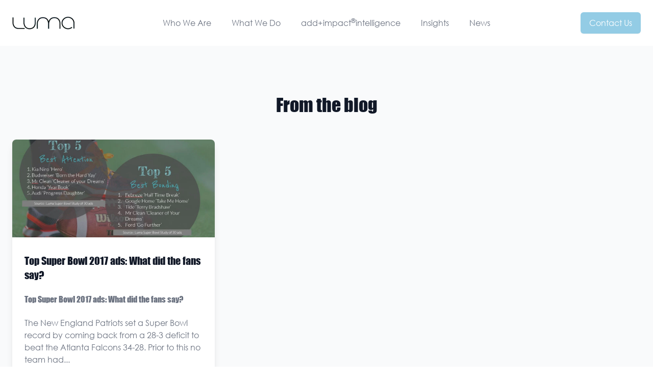

--- FILE ---
content_type: text/html; charset=UTF-8
request_url: https://blog.lumaresearch.com/tag/superbowl-2017
body_size: 10142
content:
<!doctype html><html lang="en"><head>
    <meta charset="utf-8">
    <title>Luma Talk | superbowl 2017</title>
    <link rel="shortcut icon" href="https://blog.lumaresearch.com/hubfs/Luma%20Research/images/luma-favicon.png">
    <meta name="description" content="superbowl 2017 | Luma Talk">
    
    
    
    <meta name="generator" content="HubSpot"></head><body class="  hs-content-id-61339049905 hs-blog-listing hs-blog-id-61339049904"><div id="hs_cos_wrapper_custom_font" class="hs_cos_wrapper hs_cos_wrapper_widget hs_cos_wrapper_type_module" style="" data-hs-cos-general-type="widget" data-hs-cos-type="module">



</div>
    
    
    
    
    
    
    <meta name="viewport" content="width=device-width, initial-scale=1">

    
    <meta property="og:description" content="superbowl 2017 | Luma Talk">
    <meta property="og:title" content="Luma Talk | superbowl 2017">
    <meta name="twitter:description" content="superbowl 2017 | Luma Talk">
    <meta name="twitter:title" content="Luma Talk | superbowl 2017">

    

    
    <style>
a.cta_button{-moz-box-sizing:content-box !important;-webkit-box-sizing:content-box !important;box-sizing:content-box !important;vertical-align:middle}.hs-breadcrumb-menu{list-style-type:none;margin:0px 0px 0px 0px;padding:0px 0px 0px 0px}.hs-breadcrumb-menu-item{float:left;padding:10px 0px 10px 10px}.hs-breadcrumb-menu-divider:before{content:'›';padding-left:10px}.hs-featured-image-link{border:0}.hs-featured-image{float:right;margin:0 0 20px 20px;max-width:50%}@media (max-width: 568px){.hs-featured-image{float:none;margin:0;width:100%;max-width:100%}}.hs-screen-reader-text{clip:rect(1px, 1px, 1px, 1px);height:1px;overflow:hidden;position:absolute !important;width:1px}
</style>

<link rel="stylesheet" href="https://blog.lumaresearch.com/hubfs/hub_generated/template_assets/1/61258501241/1744446448610/template_main.min.css">

<style>

  /* Body Text */
  @font-face {
    font-family: "CenturyGothic";
      src: url('https://blog.lumaresearch.com/hubfs/Luma%20Research/fonts/CenturyGothic.eot');
        src: url('https://blog.lumaresearch.com/hubfs/Luma%20Research/fonts/CenturyGothic.eot#iefix') format('embedded-opentype'),
          url('https://blog.lumaresearch.com/hubfs/Luma%20Research/fonts/CenturyGothic.woff2') format('woff2'),
            url('https://blog.lumaresearch.com/hubfs/Luma%20Research/fonts/CenturyGothic.woff') format('woff'),
              url('https://blog.lumaresearch.com/hubfs/Luma%20Research/fonts/CenturyGothic.ttf') format('truetype'),
                url('https://blog.lumaresearch.com/hubfs/Luma%20Research/fonts/CenturyGothic.svg#Caveat-Regular') format('svg');
                  font-style: normal;
                  font-display: swap;
                  }

  @font-face {
    font-family: "CenturyGothic";
      src: url('.eot');
        src: url('.eot?#iefix') format('embedded-opentype'),
          url('.woff2') format('woff2'),
            url('.woff') format('woff'),
              url('.ttf') format('truetype'),
                url('.svg#Caveat-Regular') format('svg');
                  font-style: normal;
                  font-display: swap;
                  }

  /* Heading 1 */
  @font-face {
    font-family: "Impact";
      src: url('https://blog.lumaresearch.com/hubfs/Luma%20Research/fonts/Impact.eot');
        src: url('https://blog.lumaresearch.com/hubfs/Luma%20Research/fonts/Impact.eot#iefix') format('embedded-opentype'),
          url('https://blog.lumaresearch.com/hubfs/Luma%20Research/fonts/Impact.woff2') format('woff2'),
            url('https://blog.lumaresearch.com/hubfs/Luma%20Research/fonts/Impact.woff') format('woff'),
              url('https://blog.lumaresearch.com/hubfs/Luma%20Research/fonts/Impact.ttf') format('truetype'),
                url('https://blog.lumaresearch.com/hubfs/Luma%20Research/fonts/Impact.svg#Caveat-Regular') format('svg');
                  font-style: normal;
                  font-display: swap;
                  }

  /* Heading 2 */
  @font-face {
    font-family: "Impact";
      src: url('https://blog.lumaresearch.com/hubfs/Luma%20Research/fonts/Impact.eot');
        src: url('https://blog.lumaresearch.com/hubfs/Luma%20Research/fonts/Impact.eot#iefix') format('embedded-opentype'),
          url('https://blog.lumaresearch.com/hubfs/Luma%20Research/fonts/Impact.woff2') format('woff2'),
            url('https://blog.lumaresearch.com/hubfs/Luma%20Research/fonts/Impact.woff') format('woff'),
              url('https://blog.lumaresearch.com/hubfs/Luma%20Research/fonts/Impact.ttf') format('truetype'),
                url('https://blog.lumaresearch.com/hubfs/Luma%20Research/fonts/Impact.svg#Caveat-Regular') format('svg');
                  font-style: normal;
                  font-display: swap;
                  }

  /* Heading 3 */
  @font-face {
    font-family: "Impact";
      src: url('https://blog.lumaresearch.com/hubfs/Luma%20Research/fonts/Impact.eot');
        src: url('https://blog.lumaresearch.com/hubfs/Luma%20Research/fonts/Impact.eot#iefix') format('embedded-opentype'),
          url('https://blog.lumaresearch.com/hubfs/Luma%20Research/fonts/Impact.woff2') format('woff2'),
            url('https://blog.lumaresearch.com/hubfs/Luma%20Research/fonts/Impact.woff') format('woff'),
              url('https://blog.lumaresearch.com/hubfs/Luma%20Research/fonts/Impact.ttf') format('truetype'),
                url('https://blog.lumaresearch.com/hubfs/Luma%20Research/fonts/Impact.svg#Caveat-Regular') format('svg');
                  font-style: normal;
                  font-display: swap;
                  }

  /* Heading 4 */
  @font-face {
    font-family: "Impact";
      src: url('https://blog.lumaresearch.com/hubfs/Luma%20Research/fonts/Impact.eot');
        src: url('https://blog.lumaresearch.com/hubfs/Luma%20Research/fonts/Impact.eot#iefix') format('embedded-opentype'),
          url('https://blog.lumaresearch.com/hubfs/Luma%20Research/fonts/Impact.woff2') format('woff2'),
            url('https://blog.lumaresearch.com/hubfs/Luma%20Research/fonts/Impact.woff') format('woff'),
              url('https://blog.lumaresearch.com/hubfs/Luma%20Research/fonts/Impact.ttf') format('truetype'),
                url('https://blog.lumaresearch.com/hubfs/Luma%20Research/fonts/Impact.svg#Caveat-Regular') format('svg');
                  font-style: normal;
                  font-display: swap;
                  }

  /* Heading 5 */
  @font-face {
    font-family: "Impact";
      src: url('https://blog.lumaresearch.com/hubfs/Luma%20Research/fonts/Impact.eot');
        src: url('https://blog.lumaresearch.com/hubfs/Luma%20Research/fonts/Impact.eot#iefix') format('embedded-opentype'),
          url('https://blog.lumaresearch.com/hubfs/Luma%20Research/fonts/Impact.woff2') format('woff2'),
            url('https://blog.lumaresearch.com/hubfs/Luma%20Research/fonts/Impact.woff') format('woff'),
              url('https://blog.lumaresearch.com/hubfs/Luma%20Research/fonts/Impact.ttf') format('truetype'),
                url('https://blog.lumaresearch.com/hubfs/Luma%20Research/fonts/Impact.svg#Caveat-Regular') format('svg');
                  font-style: normal;
                  font-display: swap;
                  }

  /* Heading 6 */
  @font-face {
    font-family: "Impact";
      src: url('https://blog.lumaresearch.com/hubfs/Luma%20Research/fonts/Impact.eot');
        src: url('https://blog.lumaresearch.com/hubfs/Luma%20Research/fonts/Impact.eot#iefix') format('embedded-opentype'),
          url('https://blog.lumaresearch.com/hubfs/Luma%20Research/fonts/Impact.woff2') format('woff2'),
            url('https://blog.lumaresearch.com/hubfs/Luma%20Research/fonts/Impact.woff') format('woff'),
              url('https://blog.lumaresearch.com/hubfs/Luma%20Research/fonts/Impact.ttf') format('truetype'),
                url('https://blog.lumaresearch.com/hubfs/Luma%20Research/fonts/Impact.svg#Caveat-Regular') format('svg');
                  font-style: normal;
                  font-display: swap;
                  }

  /* Links */
  @font-face {
    font-family: "CenturyGothic";
      src: url('https://blog.lumaresearch.com/hubfs/Luma%20Research/fonts/CenturyGothic.eot');
        src: url('https://blog.lumaresearch.com/hubfs/Luma%20Research/fonts/CenturyGothic.eot#iefix') format('embedded-opentype'),
          url('https://blog.lumaresearch.com/hubfs/Luma%20Research/fonts/CenturyGothic.woff2') format('woff2'),
            url('https://blog.lumaresearch.com/hubfs/Luma%20Research/fonts/CenturyGothic.woff') format('woff'),
              url('https://blog.lumaresearch.com/hubfs/Luma%20Research/fonts/CenturyGothic.ttf') format('truetype'),
                url('https://blog.lumaresearch.com/hubfs/Luma%20Research/fonts/CenturyGothic.svg#Caveat-Regular') format('svg');
                  font-style: normal;
                  font-display: swap;
                  }
  
  /* Buttons */
  @font-face {
    font-family: "CenturyGothic";
      src: url('https://blog.lumaresearch.com/hubfs/Luma%20Research/fonts/CenturyGothic.eot');
        src: url('https://blog.lumaresearch.com/hubfs/Luma%20Research/fonts/CenturyGothic.eot#iefix') format('embedded-opentype'),
          url('https://blog.lumaresearch.com/hubfs/Luma%20Research/fonts/CenturyGothic.woff2') format('woff2'),
            url('https://blog.lumaresearch.com/hubfs/Luma%20Research/fonts/CenturyGothic.woff') format('woff'),
              url('https://blog.lumaresearch.com/hubfs/Luma%20Research/fonts/CenturyGothic.ttf') format('truetype'),
                url('https://blog.lumaresearch.com/hubfs/Luma%20Research/fonts/CenturyGothic.svg#Caveat-Regular') format('svg');
                  font-style: normal;
                  font-display: swap;
                  }

  /* Form Submit Buttons */
  @font-face {
    font-family: "CenturyGothic";
      src: url('https://blog.lumaresearch.com/hubfs/Luma%20Research/fonts/CenturyGothic.eot');
        src: url('https://blog.lumaresearch.com/hubfs/Luma%20Research/fonts/CenturyGothic.eot#iefix') format('embedded-opentype'),
          url('https://blog.lumaresearch.com/hubfs/Luma%20Research/fonts/CenturyGothic.woff2') format('woff2'),
            url('https://blog.lumaresearch.com/hubfs/Luma%20Research/fonts/CenturyGothic.woff') format('woff'),
              url('https://blog.lumaresearch.com/hubfs/Luma%20Research/fonts/CenturyGothic.ttf') format('truetype'),
                url('https://blog.lumaresearch.com/hubfs/Luma%20Research/fonts/CenturyGothic.svg#Caveat-Regular') format('svg');
                  font-style: normal;
                  font-display: swap;
                  }
  
  body {
    font-family: "CenturyGothic", sans-serif;
      color: rgba(107, 114, 128, 1.0);
    font-size: 16px;
    line-height: 28px;
  }

  .submitted-message {
    font-family: "CenturyGothic", sans-serif;
      color: rgba(107, 114, 128, 1.0);
  }

  h1,
  h2,
  h3,
  h4,
  h5,
  h6 {
    line-height: 36px;
  }

  h1 {
    font-family: "Impact", sans-serif;
      font-size: 40px;
    color: rgba(17, 24, 39, 1.0);
  }

  h2 {
    font-family: "Impact", sans-serif;
      font-size: 32px;
    color: rgba(17, 24, 39, 1.0);
  }

  h3 {
    font-family: "Impact", sans-serif;
      font-size: 28px;
    color: rgba(17, 24, 39, 1.0);
  }

  h4 {
    font-family: "Impact", sans-serif;
      font-size: 24px;
    color: rgba(17, 24, 39, 1.0);
  }

  h5 {
    font-family: "Impact", sans-serif;
      font-size: 20px;
    color: rgba(17, 24, 39, 1.0);
  }

  h6 {
    font-family: "Impact", sans-serif;
      font-size: 16px;
    color: rgba(17, 24, 39, 1.0);
  }

  a {
    font-family: "CenturyGothic", sans-serif;
      color: rgba(147, 204, 229, 1.0);
    
  }


  a:not([class]):hover,
  a:not([class]):focus {
    color: #7fb8d1;
  }

  a svg {
    fill: #93CCE5;
  }

  a:not([class]) svg:hover,
  a:not([class]) svg:focus {
    fill: #7fb8d1;
  }

  input[type="text"],
  input[type="password"], 
  input[type="datetime"], 
  input[type="datetime-local"], 
  input[type="date"], 
  input[type="month"], 
  input[type="time"], 
  input[type="week"], 
  input[type="number"], 
  input[type="email"], 
  input[type="url"], 
  input[type="search"], 
  input[type="tel"], 
  input[type="color"],
  input[type="file"],
  textarea,
  select {
    color: rgba(107, 114, 128, 1.0);
  }

  .hs-button,
  a.cta_button,
  .theme-modules-button {
    font-size: 16px;
    font-family: "CenturyGothic", sans-serif;
  }
  
  form.hs-form .hs-button {
    font-size: 16px;
    font-family: "CenturyGothic", sans-serif;
  }

</style>

<link rel="stylesheet" href="https://blog.lumaresearch.com/hubfs/hub_generated/template_assets/1/61257733392/1744446479059/template_aos.min.css">
<link rel="stylesheet" href="https://blog.lumaresearch.com/hubfs/hub_generated/template_assets/1/61258405524/1744446507556/template_theme.min.css">
<link rel="stylesheet" href="https://blog.lumaresearch.com/hubfs/hub_generated/template_assets/1/61258377728/1744446512581/template_child.min.css">
<link rel="stylesheet" href="https://blog.lumaresearch.com/hubfs/hub_generated/template_assets/1/61258518654/1744446504487/template_hero-sections.min.css">
<link rel="stylesheet" href="https://blog.lumaresearch.com/hubfs/hub_generated/module_assets/1/61258377836/1744541082925/module_hero-section-2-nav.min.css">

<style>
  #hs_cos_wrapper_hero_section_2_nav .lang_switcher_class { display:block; }

@media (min-width:1024px) {
  #hs_cos_wrapper_hero_section_2_nav .hs-search-field { width:300px; }
}

</style>

<link rel="stylesheet" href="https://blog.lumaresearch.com/hubfs/hub_generated/template_assets/1/61258518027/1744446509836/template_blog-sections.min.css">
<link rel="stylesheet" href="https://blog.lumaresearch.com/hubfs/hub_generated/module_assets/1/61257937193/1744541079718/module_blog-listing-section-1.min.css">
<link rel="stylesheet" href="https://blog.lumaresearch.com/hubfs/hub_generated/template_assets/1/61258505331/1744446485434/template_footers-sections.min.css">

<style>
  #hs_cos_wrapper_footers_section_5 form.hs-form .hs-input { padding:.5rem 1rem; }

#hs_cos_wrapper_footers_section_5 .footers-section-5 form.hs-form .hs-button { padding:.5rem 1rem; }

</style>

<style>
  @font-face {
    font-family: "Inter";
    font-weight: 800;
    font-style: normal;
    font-display: swap;
    src: url("/_hcms/googlefonts/Inter/800.woff2") format("woff2"), url("/_hcms/googlefonts/Inter/800.woff") format("woff");
  }
  @font-face {
    font-family: "Inter";
    font-weight: 700;
    font-style: normal;
    font-display: swap;
    src: url("/_hcms/googlefonts/Inter/700.woff2") format("woff2"), url("/_hcms/googlefonts/Inter/700.woff") format("woff");
  }
  @font-face {
    font-family: "Inter";
    font-weight: 400;
    font-style: normal;
    font-display: swap;
    src: url("/_hcms/googlefonts/Inter/regular.woff2") format("woff2"), url("/_hcms/googlefonts/Inter/regular.woff") format("woff");
  }
  @font-face {
    font-family: "Inter";
    font-weight: 400;
    font-style: normal;
    font-display: swap;
    src: url("/_hcms/googlefonts/Inter/regular.woff2") format("woff2"), url("/_hcms/googlefonts/Inter/regular.woff") format("woff");
  }
  @font-face {
    font-family: "Inter";
    font-weight: 700;
    font-style: normal;
    font-display: swap;
    src: url("/_hcms/googlefonts/Inter/700.woff2") format("woff2"), url("/_hcms/googlefonts/Inter/700.woff") format("woff");
  }
</style>

<!-- Editor Styles -->
<style id="hs_editor_style" type="text/css">
.dnd_area-row-0-force-full-width-section > .row-fluid {
  max-width: none !important;
}
/* HubSpot Styles (default) */
.dnd_area-row-0-padding {
  padding-top: 0px !important;
  padding-bottom: 0px !important;
  padding-left: 0px !important;
  padding-right: 0px !important;
}
/* HubSpot Styles (mobile) */
@media (max-width: 767px) {
  .dnd_area-row-0-padding {
    padding-top: 0px !important;
    padding-bottom: 0px !important;
    padding-left: 0px !important;
    padding-right: 0px !important;
  }
}
</style>
    

    


<meta property="og:url" content="https://blog.lumaresearch.com/tag/superbowl-2017">
<meta property="og:type" content="blog">
<meta name="twitter:card" content="summary">
<link rel="alternate" type="application/rss+xml" href="https://blog.lumaresearch.com/rss.xml">
<meta name="twitter:domain" content="blog.lumaresearch.com">
<script src="//platform.linkedin.com/in.js" type="text/javascript">
    lang: en_US
</script>

<meta http-equiv="content-language" content="en">






    
   
  
   
      
        <div data-global-resource-path="digihub-child-luma-research/templates/partials/header.html">
<div id="hs_cos_wrapper_hero_section_2_nav" class="hs_cos_wrapper hs_cos_wrapper_widget hs_cos_wrapper_type_module" style="" data-hs-cos-general-type="widget" data-hs-cos-type="module"><!-- Hero Section 2: Navigation With Dropdown -->







<div id="hero-section-hero_section_2_nav">
  <div class="hero-section-2-nav hero-section custom-module  " id="">
    <div class="relative hero-section-bg  ">
      <div class="relative" x-data="{ open: false }">
        <div class=" theme-modules-content-max-width mx-auto px-4 md:px-6">
          <div class="flex justify-between items-center py-6 lg:justify-start lg:space-x-10">
            <div class="flex justify-start lg:w-0 lg:flex-1">
              
              
              
              
              
              <a href="https://www.lumaresearch.com/">
              
              <span class="sr-only">Luma Research</span>
              
              
              
              
              
              <img src="https://blog.lumaresearch.com/hs-fs/hubfs/Luma%20Research/logo/luma.png?width=122&amp;height=27&amp;name=luma.png" alt="Luma Research" loading="lazy" width="122" height="27" style="max-width: 100%; height: auto;" srcset="https://blog.lumaresearch.com/hs-fs/hubfs/Luma%20Research/logo/luma.png?width=61&amp;height=14&amp;name=luma.png 61w, https://blog.lumaresearch.com/hs-fs/hubfs/Luma%20Research/logo/luma.png?width=122&amp;height=27&amp;name=luma.png 122w, https://blog.lumaresearch.com/hs-fs/hubfs/Luma%20Research/logo/luma.png?width=183&amp;height=41&amp;name=luma.png 183w, https://blog.lumaresearch.com/hs-fs/hubfs/Luma%20Research/logo/luma.png?width=244&amp;height=54&amp;name=luma.png 244w, https://blog.lumaresearch.com/hs-fs/hubfs/Luma%20Research/logo/luma.png?width=305&amp;height=68&amp;name=luma.png 305w, https://blog.lumaresearch.com/hs-fs/hubfs/Luma%20Research/logo/luma.png?width=366&amp;height=81&amp;name=luma.png 366w" sizes="(max-width: 122px) 100vw, 122px">
              
              </a>
            </div>
            <div class="-mr-2 -my-2 lg:hidden">
              <button type="button" class="bg-white hover:bg-secondary-200 rounded-md p-2 inline-flex items-center justify-center text-secondary-400 hover:text-secondary-500 focus:outline-none focus:ring-2 focus:ring-inset focus:ring-primary-500" aria-expanded="false" @click="open = !open">
                <span class="sr-only">Open menu</span>
                <!-- Heroicon name: outline/menu -->
                <svg class="h-6 w-6" xmlns="http://www.w3.org/2000/svg" fill="none" viewbox="0 0 24 24" stroke="currentColor" aria-hidden="true">
                  <path stroke-linecap="round" stroke-linejoin="round" stroke-width="2" d="M4 6h16M4 12h16M4 18h16" />
                </svg>
              </button>
            </div>
            <nav class="hidden lg:flex space-x-10 items-center">

              
              

              
              
              
              
              
              
              
              <a class="text-base        text-secondary-500 hover:text-secondary-900" href="https://www.lumaresearch.com/who-we-are">
                Who We Are
              </a>
              
        
              
              
              

              
              
              
              
              
              
              
              <a class="text-base        text-secondary-500 hover:text-secondary-900" href="https://www.lumaresearch.com/what-we-do">
                What We Do
              </a>
              
        
              
              
              

              
              
              
              
              
              
              
              <a class="text-base        text-secondary-500 hover:text-secondary-900" href="https://www.lumaresearch.com/add-impact-advertising-intelligence">
                add+impact<sup>®</sup>intelligence
              </a>
              
        
              
              
              

              
              
              
              
              
              
              
              <a class="text-base        text-secondary-500 hover:text-secondary-900" href="https://www.lumaresearch.com/insights">
                Insights
              </a>
              
        
              
              
              

              
              
              
              
              
              
              
              <a class="text-base        text-secondary-500 hover:text-secondary-900" href="https://blog.lumaresearch.com">
                News
              </a>
              
        
              
              
              
              
              
              

            </nav>
 
            
            <div class="hidden lg:flex items-center justify-end lg:flex-1">

              
              
              
              
              
              
              
              <a class="inline-flex items-center whitespace-nowrap text-base        text-secondary-500 hover:text-secondary-900" href="">
                

                
              </a>
              

              
              
              
              
              
              
              
              <a class="ml-8 whitespace-nowrap inline-flex items-center justify-center theme-modules-button py-2 px-4 bg-primary-600 hover:bg-primary-700 border-transparent hover:border-transparent  border shadow-sm text-base       text-white hover:text-white" href="https://www.lumaresearch.com/contact">
                Contact Us

                

              </a>
              
            </div>

            
 
          </div>
        </div>

        <!--
Mobile menu, show/hide based on mobile menu state.

Entering: "duration-200 ease-out"
From: "opacity-0 scale-95"
To: "opacity-100 scale-100"
Leaving: "duration-100 ease-in"
From: "opacity-100 scale-100"
To: "opacity-0 scale-95"
-->
        <div x-show="open" x-transition:enter="duration-200 ease-out" x-transition:enter-start="opacity-0 scale-95" x-transition:enter-end="opacity-100 scale-100" x-transition:leave="duration-100 ease-in" x-transition:leave-start="opacity-100 scale-100" x-transition:leave-end="opacity-0 scale-95" x-description="Mobile menu, show/hide based on mobile menu state." class="absolute top-0 inset-x-0 z-10 p-2 transition transform origin-top-right lg:hidden">
          <div class="rounded-lg shadow-lg ring-1 ring-black ring-opacity-5 bg-white divide-y-2 divide-secondary-50">
            <div class="pt-5 pb-6 px-5">
              <div class="flex items-center justify-between">
                <div>
                  
                  
                  
                  
                  
                  <a href="https://www.lumaresearch.com/">
                  
                  <span class="sr-only">Luma Research</span>
                  
                  
                  
                  
                  
                  <img src="https://blog.lumaresearch.com/hs-fs/hubfs/Luma%20Research/logo/luma.png?width=122&amp;height=27&amp;name=luma.png" alt="Luma Research" loading="lazy" width="122" height="27" style="max-width: 100%; height: auto;" srcset="https://blog.lumaresearch.com/hs-fs/hubfs/Luma%20Research/logo/luma.png?width=61&amp;height=14&amp;name=luma.png 61w, https://blog.lumaresearch.com/hs-fs/hubfs/Luma%20Research/logo/luma.png?width=122&amp;height=27&amp;name=luma.png 122w, https://blog.lumaresearch.com/hs-fs/hubfs/Luma%20Research/logo/luma.png?width=183&amp;height=41&amp;name=luma.png 183w, https://blog.lumaresearch.com/hs-fs/hubfs/Luma%20Research/logo/luma.png?width=244&amp;height=54&amp;name=luma.png 244w, https://blog.lumaresearch.com/hs-fs/hubfs/Luma%20Research/logo/luma.png?width=305&amp;height=68&amp;name=luma.png 305w, https://blog.lumaresearch.com/hs-fs/hubfs/Luma%20Research/logo/luma.png?width=366&amp;height=81&amp;name=luma.png 366w" sizes="(max-width: 122px) 100vw, 122px">
                  
                  </a>
                </div>
                <div class="-mr-2">
                  <button @click="open = !open" type="button" class="bg-white hover:bg-secondary-200 rounded-md p-2 inline-flex items-center justify-center text-secondary-400 hover:text-secondary-500">
                    <span class="sr-only">Close menu</span>
                    <!-- Heroicon name: outline/x -->
                    <svg class="h-6 w-6" xmlns="http://www.w3.org/2000/svg" fill="none" viewbox="0 0 24 24" stroke="currentColor" aria-hidden="true">
                      <path stroke-linecap="round" stroke-linejoin="round" stroke-width="2" d="M6 18L18 6M6 6l12 12" />
                    </svg>
                  </button>
                </div>
              </div>

              
              
              <div class="">
                <nav class="grid gap-y-8">
                  

                </nav>
              </div>
              
              <div class="">
                <nav class="grid gap-y-8">
                  

                </nav>
              </div>
              
              <div class="">
                <nav class="grid gap-y-8">
                  

                </nav>
              </div>
              
              <div class="">
                <nav class="grid gap-y-8">
                  

                </nav>
              </div>
              
              <div class="">
                <nav class="grid gap-y-8">
                  

                </nav>
              </div>
              
              

            </div>
            
           
            
            <div class="py-6 px-5 space-y-6">

              <div class="grid grid-cols-2 gap-y-4 gap-x-8">
                
                

                
                
                
                
                


                <a href="https://www.lumaresearch.com/who-we-are" class="text-base  text-secondary-500 hover:text-secondary-900">
                  Who We Are
                </a>
                
                
                

                

                
                
                
                
                


                <a href="https://www.lumaresearch.com/what-we-do" class="text-base  text-secondary-500 hover:text-secondary-900">
                  What We Do
                </a>
                
                
                

                

                
                
                
                
                


                <a href="https://www.lumaresearch.com/add-impact-advertising-intelligence" class="text-base  text-secondary-500 hover:text-secondary-900">
                  add+impact<sup>®</sup>intelligence
                </a>
                
                
                

                

                
                
                
                
                


                <a href="https://www.lumaresearch.com/insights" class="text-base  text-secondary-500 hover:text-secondary-900">
                  Insights
                </a>
                
                
                

                

                
                
                
                
                


                <a href="https://blog.lumaresearch.com" class="text-base  text-secondary-500 hover:text-secondary-900">
                  News
                </a>
                
                
                
                
                

                
                

              </div>  

              
               
              
              
              <div>  
  
                
                
                
                
                
                
                
                <a class="w-full flex items-center justify-center px-4 py-2 text-base        text-secondary-500 hover:text-secondary-900" href="">
                  
                  

                </a>
                

                
                
                
                
                
                
                

                <a class="mt-4 w-full flex items-center justify-center theme-modules-button py-2 px-4 border border-transparent hover:border-transparent  shadow-sm text-base        text-white hover:text-white bg-primary-600 hover:bg-primary-700" href="https://www.lumaresearch.com/contact">
                  Contact Us

                  

                </a>

                
              </div>

            </div>
            
            
            
          </div>
        </div>
      </div>

      
    </div>
  </div>

</div>

</div>


</div>
      

      <main>
        



<div class="container-fluid body-container">
<div class="row-fluid-wrapper">
<div class="row-fluid">
<div class="span12 widget-span widget-type-cell " style="" data-widget-type="cell" data-x="0" data-w="12">

<div class="row-fluid-wrapper row-depth-1 row-number-1 dnd_area-row-0-force-full-width-section dnd-section dnd_area-row-0-padding">
<div class="row-fluid ">
<div class="span12 widget-span widget-type-custom_widget dnd-module" style="" data-widget-type="custom_widget" data-x="0" data-w="12">
<div id="hs_cos_wrapper_dnd_area-dnd_partial-2-module-1" class="hs_cos_wrapper hs_cos_wrapper_widget hs_cos_wrapper_type_module" style="" data-hs-cos-general-type="widget" data-hs-cos-type="module"><!-- Blog Listing Section 1: Three Column -->




<div class="blog-listing-section-1 blog-section custom-module relative aos-overflow-hidden  bg-secondary-50  pt-16 pb-20     lg:pt-24 lg:pb-28    " id="">
  
  
  
  <div class="absolute inset-0">
    <div class="bg-secondary-50 h-1/3 sm:h-2/3"></div>
  </div>

  <div class="relative  theme-modules-content-max-width mx-auto px-4 md:px-6">
    <div class="text-center">

      
      <h2 class="text-3xl sm:text-4xl        mb-0" data-aos="" data-aos-offset="200" data-aos-duration="600" data-aos-easing="" data-aos-delay="100" data-aos-once="">
        From the blog
      </h2>
      

      
    </div>

    <div class="mt-12 max-w-lg mx-auto grid gap-5 lg:grid-cols-3 lg:max-w-none">
      
      
      
      <div class="flex flex-col rounded-lg shadow-lg overflow-hidden" data-aos="" data-aos-offset="200" data-aos-duration="600" data-aos-easing="" data-aos-delay="100" data-aos-once="">
        <div class="flex-shrink-0">
        
          
          <img class="h-48 w-full object-cover" src="https://blog.lumaresearch.com/hubfs/Imported_Blog_Media/file-Feb-01-2022-01-17-42-51-AM.jpg" alt="Top Super Bowl 2017 ads: What did the fans say?" loading="lazy">
          
        </div>

        <div class="flex-1 bg-white p-6 flex flex-col justify-between">
          <div class="flex-1">
            <p class="text-sm tag">
              
              <a class=" hover:underline" href="https://blog.lumaresearch.com/tag/friendship">friendship</a>,
              
              <a class=" hover:underline" href="https://blog.lumaresearch.com/tag/millenials">Millenial's</a>,
              
              <a class=" hover:underline" href="https://blog.lumaresearch.com/tag/iceland">Iceland</a>,
              
              <a class=" hover:underline" href="https://blog.lumaresearch.com/tag/humanity">Humanity</a>,
              
              <a class=" hover:underline" href="https://blog.lumaresearch.com/tag/fmcg-advertising">fmcg advertising</a>,
              
              <a class=" hover:underline" href="https://blog.lumaresearch.com/tag/haley-reinhart">Haley Reinhart</a>,
              
              <a class=" hover:underline" href="https://blog.lumaresearch.com/tag/direct-advertising">direct advertising</a>,
              
              <a class=" hover:underline" href="https://blog.lumaresearch.com/tag/2019">2019</a>,
              
              <a class=" hover:underline" href="https://blog.lumaresearch.com/tag/humour">Humour</a>,
              
              <a class=" hover:underline" href="https://blog.lumaresearch.com/tag/anniversary">Anniversary</a>,
              
              <a class=" hover:underline" href="https://blog.lumaresearch.com/tag/nick-offerman">Nick Offerman</a>,
              
              <a class=" hover:underline" href="https://blog.lumaresearch.com/tag/effective-advertising">effective advertising</a>,
              
              <a class=" hover:underline" href="https://blog.lumaresearch.com/tag/oculus-go">oculus go</a>,
              
              <a class=" hover:underline" href="https://blog.lumaresearch.com/tag/nfl">NFL</a>,
              
              <a class=" hover:underline" href="https://blog.lumaresearch.com/tag/coca-cola">Coca-Cola</a>,
              
              <a class=" hover:underline" href="https://blog.lumaresearch.com/tag/happy-mothers-day">Happy Mother's Day</a>,
              
              <a class=" hover:underline" href="https://blog.lumaresearch.com/tag/iphone-x">iphone x</a>,
              
              <a class=" hover:underline" href="https://blog.lumaresearch.com/tag/busch">Busch</a>,
              
              <a class=" hover:underline" href="https://blog.lumaresearch.com/tag/superbowlli">superbowlLI</a>,
              
              <a class=" hover:underline" href="https://blog.lumaresearch.com/tag/top5superbowl">top5superbowl</a>,
              
              <a class=" hover:underline" href="https://blog.lumaresearch.com/tag/superbowl-2017">superbowl 2017</a>,
              
              <a class=" hover:underline" href="https://blog.lumaresearch.com/tag/outdoor-advertising">outdoor advertising</a>,
              
              <a class=" hover:underline" href="https://blog.lumaresearch.com/tag/gillette">Gillette</a>,
              
              <a class=" hover:underline" href="https://blog.lumaresearch.com/tag/extra-gum">Extra Gum</a>,
              
              <a class=" hover:underline" href="https://blog.lumaresearch.com/tag/australian-ads">Australian Ads</a>,
              
              <a class=" hover:underline" href="https://blog.lumaresearch.com/tag/john-lewis">John Lewis</a>,
              
              <a class=" hover:underline" href="https://blog.lumaresearch.com/tag/bumble">Bumble</a>,
              
              <a class=" hover:underline" href="https://blog.lumaresearch.com/tag/length">length</a>,
              
              <a class=" hover:underline" href="https://blog.lumaresearch.com/tag/feeling">feeling</a>,
              
              <a class=" hover:underline" href="https://blog.lumaresearch.com/tag/audi">Audi</a>,
              
              <a class=" hover:underline" href="https://blog.lumaresearch.com/tag/multi-media-advertising">multi-media advertising</a>,
              
              <a class=" hover:underline" href="https://blog.lumaresearch.com/tag/best">best</a>,
              
              <a class=" hover:underline" href="https://blog.lumaresearch.com/tag/music">music</a>,
              
              <a class=" hover:underline" href="https://blog.lumaresearch.com/tag/google">Google</a>,
              
              <a class=" hover:underline" href="https://blog.lumaresearch.com/tag/gender">Gender</a>,
              
              <a class=" hover:underline" href="https://blog.lumaresearch.com/tag/american-family-insurance">American Family Insurance</a>,
              
              <a class=" hover:underline" href="https://blog.lumaresearch.com/tag/guerilla-advertising">guerilla advertising</a>,
              
              <a class=" hover:underline" href="https://blog.lumaresearch.com/tag/happy-holidays">Happy Holidays</a>,
              
              <a class=" hover:underline" href="https://blog.lumaresearch.com/tag/loreal">L'Oreal</a>,
              
              <a class=" hover:underline" href="https://blog.lumaresearch.com/tag/covid-19">COVID-19</a>,
              
              <a class=" hover:underline" href="https://blog.lumaresearch.com/tag/apple">apple</a>,
              
              <a class=" hover:underline" href="https://blog.lumaresearch.com/tag/car-advertising">car advertising</a>,
              
              <a class=" hover:underline" href="https://blog.lumaresearch.com/tag/celebrity-advertising">celebrity advertising</a>,
              
              <a class=" hover:underline" href="https://blog.lumaresearch.com/tag/25-years">25 years</a>,
              
              <a class=" hover:underline" href="https://blog.lumaresearch.com/tag/2020">2020</a>,
              
              <a class=" hover:underline" href="https://blog.lumaresearch.com/tag/lagavulin">Lagavulin</a>,
              
              <a class=" hover:underline" href="https://blog.lumaresearch.com/tag/luma">luma</a>,
              
              <a class=" hover:underline" href="https://blog.lumaresearch.com/tag/international-womens-day">International womens day</a>,
              
              <a class=" hover:underline" href="https://blog.lumaresearch.com/tag/bestads">bestads</a>,
              
              <a class=" hover:underline" href="https://blog.lumaresearch.com/tag/dundee">dundee</a>,
              
              <a class=" hover:underline" href="https://blog.lumaresearch.com/tag/attention-span">Attention Span</a>,
              
              <a class=" hover:underline" href="https://blog.lumaresearch.com/tag/ge">GE</a>,
              
              <a class=" hover:underline" href="https://blog.lumaresearch.com/tag/beer">beer</a>,
              
              <a class=" hover:underline" href="https://blog.lumaresearch.com/tag/events">Events</a>,
              
              <a class=" hover:underline" href="https://blog.lumaresearch.com/tag/cant-help-falling-in-love">can't help falling in love</a>,
              
              <a class=" hover:underline" href="https://blog.lumaresearch.com/tag/oculus">oculus</a>,
              
              <a class=" hover:underline" href="https://blog.lumaresearch.com/tag/amazon">amazon</a>,
              
              <a class=" hover:underline" href="https://blog.lumaresearch.com/tag/3d-printing">3d printing</a>,
              
              <a class=" hover:underline" href="https://blog.lumaresearch.com/tag/mobile-marketing">Mobile Marketing</a>,
              
              <a class=" hover:underline" href="https://blog.lumaresearch.com/tag/heineken">Heineken</a>,
              
              <a class=" hover:underline" href="https://blog.lumaresearch.com/tag/new-ads">new ads</a>,
              
              <a class=" hover:underline" href="https://blog.lumaresearch.com/tag/christmas">Christmas</a>,
              
              <a class=" hover:underline" href="https://blog.lumaresearch.com/tag/online-advertising">online advertising</a>,
              
              <a class=" hover:underline" href="https://blog.lumaresearch.com/tag/augmented-reality">augmented reality</a>,
              
              <a class=" hover:underline" href="https://blog.lumaresearch.com/tag/new-zealand-tourism">new zealand tourism</a>,
              
              <a class=" hover:underline" href="https://blog.lumaresearch.com/tag/creative-ads">creative ads</a>,
              
              <a class=" hover:underline" href="https://blog.lumaresearch.com/tag/amazon-alexa">amazon alexa</a>,
              
              <a class=" hover:underline" href="https://blog.lumaresearch.com/tag/cause-related-marketing">Cause-related Marketing</a>,
              
              <a class=" hover:underline" href="https://blog.lumaresearch.com/tag/fathers-day">Father's Day</a>,
              
              <a class=" hover:underline" href="https://blog.lumaresearch.com/tag/bonding">Bonding</a>,
              
              <a class=" hover:underline" href="https://blog.lumaresearch.com/tag/insights">Insights</a>,
              
              <a class=" hover:underline" href="https://blog.lumaresearch.com/tag/ambient-advertising">ambient advertising</a>,
              
              <a class=" hover:underline" href="https://blog.lumaresearch.com/tag/christmas-ads">Christmas ads</a>,
              
              <a class=" hover:underline" href="https://blog.lumaresearch.com/tag/greetings">Greetings</a>,
              
              <a class=" hover:underline" href="https://blog.lumaresearch.com/tag/debenhams">Debenhams</a>,
              
              <a class=" hover:underline" href="https://blog.lumaresearch.com/tag/cannes-commercials">cannes commercials</a>,
              
              <a class=" hover:underline" href="https://blog.lumaresearch.com/tag/mass-mutual">Mass Mutual</a>,
              
              <a class=" hover:underline" href="https://blog.lumaresearch.com/tag/mothers-day">Mother's Day</a>,
              
              <a class=" hover:underline" href="https://blog.lumaresearch.com/tag/top5ads">top5ads</a>
              

            </p>
            <a href="https://blog.lumaresearch.com/single-post/2017/02/14/top-super-bowl-2017-ads-what-did-the-fans-say" class="block mt-2">
              <h3 class="text-xl text-secondary-900">
                Top Super Bowl 2017 ads: What did the fans say?
              </h3>
              <div class="mt-3 text-base post-content text-secondary-500">
                <div class="_1CPxc blog-background-color _2QGTK is-desktop app-desktop">
 <div id="content-wrapper">
  <div class="_2oYSu _1Zq0x _1uhkm blog-post-page-font" data-hook="post-page">
   <div class="_1-0Rh">
    <div>
     <div>
      <div>
       <div class="_3qxly">
        <article class="MTsRu blog-post-page-font blog-card-background-color blog-card-border-color blog-text-color undefined" style="border-width: 1px" data-hook="post">
         <div class="_10r66">
          <div class="_1AZWZ">
           <div tabindex="-1" class="_1KJEZ _1lEil WXWXc" data-hook="post-title">
            <h1 class="_2zPFV _3hhFM blog-post-title-font blog-post-title-color blog-text-color post-title blog-hover-container-element-color _3DFPj blog-post-page-title-font" data-hook="post-title"><span class="post-title__text blog-post-title-font blog-post-title-color"><span class="blog-post-title-font blog-post-title-color">Top Super Bowl 2017 ads: What did the fans say?</span></span></h1>
           </div>
          </div>
          <div class="_6SyeS" data-hook="post-description">
           <article class="blog-post-page-font">
            <div class="post-content__body">
             <div class="_2cDMG">
              <div class="_2cDMG">
               <div style="--rce-text-color:rgb(74, 74, 74);--rce-opaque-background-color:rgb(255, 255, 255);--rce-divider-color:rgba(74, 74, 74, 0.2);--rce-active-divider-color:rgba(74, 74, 74, 0.5);--rce-highlighted-color:rgb(0, 153, 255);--rce-link-hashtag-color:rgb(0, 153, 255);--rce-mobile-font-size:16px;--rce-header-two-font-size:23px;--rce-header-three-font-size:17px;--rce-header-four-font-size:15px;--rce-header-five-font-size:13px;--rce-header-six-font-size:11px;--rce-mobile-header-two-font-size:24px;--rce-mobile-header-three-font-size:20px;--rce-mobile-header-four-font-size:20px;--rce-mobile-header-five-font-size:20px;--rce-mobile-header-six-font-size:20px;--rce-mobile-quotes-font-size:20px" class="bVAkx _3777I _1dQP3" data-rce-version="8.66.8">
                <div class="kvdbP _2msPJ _189VQ _1O7aH" dir="ltr" data-id="rich-content-viewer">
                 <div class="_1hN1O _2S8BH">
                  <p id="viewer-f7w2g" class="mm8Nw _1j-51 _1atvN _1FoOD _3M0Fe _2WrB- _1atvN public-DraftStyleDefault-block-depth0 public-DraftStyleDefault-text-ltr"><span class="_2PHJq public-DraftStyleDefault-ltr">The New England Patriots set a Super Bowl record by coming back from a 28-3 deficit to beat the Atlanta Falcons 34-28. Prior to this no team had...</span></p>
                 </div>
                </div>
               </div>
              </div>
             </div>
            </div>
           </article>
          </div>
         </div>
        </article>
       </div>
      </div>
     </div>
    </div>
   </div>
  </div>
 </div>
</div>
              </div>
            </a>
          </div>
          <div class="mt-6 flex items-center">
            <div class="flex-shrink-0">
              <a href="https://blog.lumaresearch.com/author/admin">
                <span class="sr-only">Admin</span>

                
              </a> 
            </div> 
            <div class="">
              <p class="text-sm mb-0">
                <a href="https://blog.lumaresearch.com/author/admin" class="text-secondary-900 hover:underline">
                  Admin
                </a>
              </p> 
              <div class="flex space-x-1 text-sm text-secondary-500">
                <time datetime="2017-02-15">February 15, 2017</time>
                <span aria-hidden="true">
                  ·
                </span>
                
                <span>
                  
                
                 
                

                
                
                

                

                1 min read
                
                </span>
              </div>
            </div>
          </div>
        </div>
      </div>
      
    </div>
    
    
  
    

  </div>
  
</div></div>

</div><!--end widget-span -->
</div><!--end row-->
</div><!--end row-wrapper -->

</div><!--end widget-span -->
</div>
</div>
</div>

      </main>

      
        <div data-global-resource-path="digihub-child-luma-research/templates/partials/footer.html">
<div id="hs_cos_wrapper_footers_section_5" class="hs_cos_wrapper hs_cos_wrapper_widget hs_cos_wrapper_type_module" style="" data-hs-cos-general-type="widget" data-hs-cos-type="module"><!-- Footers Section 5: 4-Column With Newsletter -->







<footer class="footers-section-5 footers-section custom-module   bg-secondary-900" id="" aria-labelledby="footer-heading">
  <h2 id="footer-heading" class="sr-only">Footer</h2>
  <div class=" theme-modules-content-max-width mx-auto px-4 md:px-6 pt-12 pb-12     lg:pt-16 lg:pb-16    ">
    <div class="xl:grid xl:grid-cols-3 xl:gap-8">
      <div class="grid grid-cols-2 gap-8 xl:col-span-2">
        <div class="md:grid md:grid-cols-2 md:gap-8">
          <div>
            
            
            <h3 class="text-sm       text-secondary-400 ">
              QUICK LINKS
            </h3>
            
            
            <ul role="list" class="mt-4 space-y-4 no-list">
              
              
              
              
              
              
              <li>
                <a class="text-base text-secondary-300 hover:text-secondary-400" href="https://www.lumaresearch.com/">
                  Home
                </a>
              </li>
              
              
              
              
              
              
              <li>
                <a class="text-base text-secondary-300 hover:text-secondary-400" href="https://www.lumaresearch.com/who-we-are">
                  Who We Are
                </a>
              </li>
              
              
              
              
              
              
              <li>
                <a class="text-base text-secondary-300 hover:text-secondary-400" href="https://www.lumaresearch.com/what-we-do">
                  What We Do
                </a>
              </li>
              
              
              
              
              
              
              <li>
                <a class="text-base text-secondary-300 hover:text-secondary-400" href="https://www.lumaresearch.com/case-studies">
                  Case Studies
                </a>
              </li>
              
              
              
              
              
              
              <li>
                <a class="text-base text-secondary-300 hover:text-secondary-400" href="https://www.lumaresearch.com/contact">
                  Contact Us
                </a>
              </li>
              
              
              
              
              
              
              
              
              <li>
                <a class="text-base text-secondary-300 hover:text-secondary-400" href="https://blog.lumaresearch.com/hubfs/Luma%20Privacy%20Policy%202022%20.pdf" target="_blank" rel="noopener">
                  Our Privacy Policy
                </a>
              </li>
              

            </ul>
            
          </div>
          <div class="mt-12 md:mt-0">
            
            
            
            <ul role="list" class="mt-4 space-y-4 no-list">
              

            </ul>
            
          </div>
        </div>
        <div class="md:grid md:grid-cols-2 md:gap-8">
          <div>
            
            
            <h3 class="text-sm       text-secondary-400 ">
              INSIGHTS
            </h3>
            
            
            <ul role="list" class="mt-4 space-y-4 no-list">
              
              
              
              
              
              
              <li>
                <a class="text-base text-secondary-300 hover:text-secondary-400" href="https://www.lumaresearch.com/insights">
                  White Papers
                </a>
              </li>
              
              
              
              
              
              
              <li>
                <a class="text-base text-secondary-300 hover:text-secondary-400" href="https://blog.lumaresearch.com">
                  Blog
                </a>
              </li>
              

            </ul>
            
          </div>
          <div class="mt-12 md:mt-0">
            
            
            
            <ul role="list" class="mt-4 space-y-4 no-list">
              

            </ul>
          </div>
        </div>
      </div>
      <div class="mt-8 xl:mt-0">
        
        <h3 class="text-sm       text-secondary-400 ">
          SUBSCRIBE TO OUR NEWSLETTER
        </h3>
        

        
        <div class="mt-4 text-base">
          <p><span>The latest news, articles, and resources, sent to your inbox weekly.</span></p>
        </div>
        
        
        
        <div class="mt-4 sm:flex sm:max-w-md">
          <span id="hs_cos_wrapper_footers_section_5_" class="hs_cos_wrapper hs_cos_wrapper_widget hs_cos_wrapper_type_form" style="" data-hs-cos-general-type="widget" data-hs-cos-type="form">
<div id="hs_form_target_footers_section_5_"></div>








</span>
        </div>
        
 
        
      </div>
    </div>
    <div class="mt-8 border-t border-secondary-700 pt-8 md:flex md:items-center md:justify-between">
      <div class="flex space-x-6 md:order-2">
        
        
        
        
        
        
        
        <a class="text-secondary-400 hover:text-secondary-300" href="http://www.linkedin.com/company/luma-research">
          <span class="sr-only">LinkedIn</span>
          <div class="h-6 w-6">
            <span id="hs_cos_wrapper_footers_section_5_" class="hs_cos_wrapper hs_cos_wrapper_widget hs_cos_wrapper_type_icon" style="" data-hs-cos-general-type="widget" data-hs-cos-type="icon"><svg version="1.0" xmlns="http://www.w3.org/2000/svg" viewbox="0 0 448 512" width="20" height="20" aria-hidden="true"><g id="LinkedIn1_layer"><path d="M416 32H31.9C14.3 32 0 46.5 0 64.3v383.4C0 465.5 14.3 480 31.9 480H416c17.6 0 32-14.5 32-32.3V64.3c0-17.8-14.4-32.3-32-32.3zM135.4 416H69V202.2h66.5V416zm-33.2-243c-21.3 0-38.5-17.3-38.5-38.5S80.9 96 102.2 96c21.2 0 38.5 17.3 38.5 38.5 0 21.3-17.2 38.5-38.5 38.5zm282.1 243h-66.4V312c0-24.8-.5-56.7-34.5-56.7-34.6 0-39.9 27-39.9 54.9V416h-66.4V202.2h63.7v29.2h.9c8.9-16.8 30.6-34.5 62.9-34.5 67.2 0 79.7 44.3 79.7 101.9V416z" /></g></svg></span>
          </div>

        </a>
        
        
        
        
        
        
        <a class="text-secondary-400 hover:text-secondary-300" href="https://twitter.com/lumaresearch">
          <span class="sr-only">Twitter</span>
          <div class="h-6 w-6">
            <span id="hs_cos_wrapper_footers_section_5_" class="hs_cos_wrapper hs_cos_wrapper_widget hs_cos_wrapper_type_icon" style="" data-hs-cos-general-type="widget" data-hs-cos-type="icon"><svg version="1.0" xmlns="http://www.w3.org/2000/svg" viewbox="0 0 512 512" width="20" height="20" aria-hidden="true"><g id="Twitter2_layer"><path d="M459.37 151.716c.325 4.548.325 9.097.325 13.645 0 138.72-105.583 298.558-298.558 298.558-59.452 0-114.68-17.219-161.137-47.106 8.447.974 16.568 1.299 25.34 1.299 49.055 0 94.213-16.568 130.274-44.832-46.132-.975-84.792-31.188-98.112-72.772 6.498.974 12.995 1.624 19.818 1.624 9.421 0 18.843-1.3 27.614-3.573-48.081-9.747-84.143-51.98-84.143-102.985v-1.299c13.969 7.797 30.214 12.67 47.431 13.319-28.264-18.843-46.781-51.005-46.781-87.391 0-19.492 5.197-37.36 14.294-52.954 51.655 63.675 129.3 105.258 216.365 109.807-1.624-7.797-2.599-15.918-2.599-24.04 0-57.828 46.782-104.934 104.934-104.934 30.213 0 57.502 12.67 76.67 33.137 23.715-4.548 46.456-13.32 66.599-25.34-7.798 24.366-24.366 44.833-46.132 57.827 21.117-2.273 41.584-8.122 60.426-16.243-14.292 20.791-32.161 39.308-52.628 54.253z" /></g></svg></span>
          </div>

        </a>
        
        
        
        
        
        
        <a class="text-secondary-400 hover:text-secondary-300" href="https://www.youtube.com/user/LumaResearch">
          <span class="sr-only">YouTube</span>
          <div class="h-6 w-6">
            <span id="hs_cos_wrapper_footers_section_5_" class="hs_cos_wrapper hs_cos_wrapper_widget hs_cos_wrapper_type_icon" style="" data-hs-cos-general-type="widget" data-hs-cos-type="icon"><svg version="1.0" xmlns="http://www.w3.org/2000/svg" viewbox="0 0 576 512" width="20" height="20" aria-hidden="true"><g id="YouTube3_layer"><path d="M549.655 124.083c-6.281-23.65-24.787-42.276-48.284-48.597C458.781 64 288 64 288 64S117.22 64 74.629 75.486c-23.497 6.322-42.003 24.947-48.284 48.597-11.412 42.867-11.412 132.305-11.412 132.305s0 89.438 11.412 132.305c6.281 23.65 24.787 41.5 48.284 47.821C117.22 448 288 448 288 448s170.78 0 213.371-11.486c23.497-6.321 42.003-24.171 48.284-47.821 11.412-42.867 11.412-132.305 11.412-132.305s0-89.438-11.412-132.305zm-317.51 213.508V175.185l142.739 81.205-142.739 81.201z" /></g></svg></span>
          </div>

        </a>
        
        
        
        
        
        
        <a class="text-secondary-400 hover:text-secondary-300" href="https://www.lumaresearch.com/blog-feed.xml">
          <span class="sr-only">rss</span>
          <div class="h-6 w-6">
            <span id="hs_cos_wrapper_footers_section_5_" class="hs_cos_wrapper hs_cos_wrapper_widget hs_cos_wrapper_type_icon" style="" data-hs-cos-general-type="widget" data-hs-cos-type="icon"><svg version="1.0" xmlns="http://www.w3.org/2000/svg" viewbox="0 0 448 512" width="20" height="20" aria-hidden="true"><g id="rss4_layer"><path d="M128.081 415.959c0 35.369-28.672 64.041-64.041 64.041S0 451.328 0 415.959s28.672-64.041 64.041-64.041 64.04 28.673 64.04 64.041zm175.66 47.25c-8.354-154.6-132.185-278.587-286.95-286.95C7.656 175.765 0 183.105 0 192.253v48.069c0 8.415 6.49 15.472 14.887 16.018 111.832 7.284 201.473 96.702 208.772 208.772.547 8.397 7.604 14.887 16.018 14.887h48.069c9.149.001 16.489-7.655 15.995-16.79zm144.249.288C439.596 229.677 251.465 40.445 16.503 32.01 7.473 31.686 0 38.981 0 48.016v48.068c0 8.625 6.835 15.645 15.453 15.999 191.179 7.839 344.627 161.316 352.465 352.465.353 8.618 7.373 15.453 15.999 15.453h48.068c9.034-.001 16.329-7.474 16.005-16.504z" /></g></svg></span>
          </div>

        </a>
        
        
      </div>
      
      <div class="mt-8 text-base md:mt-0 md:order-1">
        <p><span>© 2026 Luma Research. All rights reserved.</span></p>
      </div>
      
    </div>
  </div>
</footer></div>
</div>
      

      
      
    
    
<!-- HubSpot performance collection script -->
<script defer src="/hs/hsstatic/content-cwv-embed/static-1.1293/embed.js"></script>
<script>
var hsVars = hsVars || {}; hsVars['language'] = 'en';
</script>

<script src="/hs/hsstatic/cos-i18n/static-1.53/bundles/project.js"></script>
<script src="https://blog.lumaresearch.com/hubfs/hub_generated/template_assets/1/61257865501/1744446545233/template_aos.min.js"></script>

      <script>
        AOS.init({
          disable: 'mobile',
          once: true
        });
      </script>
      
<script src="https://blog.lumaresearch.com/hubfs/hub_generated/template_assets/1/61258505338/1744446542507/template_alpine.min.js"></script>
<script src="https://blog.lumaresearch.com/hubfs/hub_generated/template_assets/1/64301149111/1744446553118/template_menu-search.min.js"></script>

    <!--[if lte IE 8]>
    <script charset="utf-8" src="https://js.hsforms.net/forms/v2-legacy.js"></script>
    <![endif]-->

<script data-hs-allowed="true" src="/_hcms/forms/v2.js"></script>

    <script data-hs-allowed="true">
        var options = {
            portalId: '20897486',
            formId: 'cf4b1bdd-2ee7-4d67-aa96-0209d22bc64f',
            formInstanceId: '1185',
            
            pageId: '61339049904',
            
            region: 'na1',
            
            
            
            
            
            
            inlineMessage: "Thanks for submitting the form.",
            
            
            rawInlineMessage: "Thanks for submitting the form.",
            
            
            hsFormKey: "c408c8efdfecbf5983e7356af68f27df",
            
            
            css: '',
            target: '#hs_form_target_footers_section_5_',
            
            
            
            
            
            
            
            contentType: "listing-page",
            
            
            
            formsBaseUrl: '/_hcms/forms/',
            
            
            
            formData: {
                cssClass: 'hs-form stacked hs-custom-form'
            }
        };

        options.getExtraMetaDataBeforeSubmit = function() {
            var metadata = {};
            

            if (hbspt.targetedContentMetadata) {
                var count = hbspt.targetedContentMetadata.length;
                var targetedContentData = [];
                for (var i = 0; i < count; i++) {
                    var tc = hbspt.targetedContentMetadata[i];
                     if ( tc.length !== 3) {
                        continue;
                     }
                     targetedContentData.push({
                        definitionId: tc[0],
                        criterionId: tc[1],
                        smartTypeId: tc[2]
                     });
                }
                metadata["targetedContentMetadata"] = JSON.stringify(targetedContentData);
            }

            return metadata;
        };

        hbspt.forms.create(options);
    </script>


<!-- Start of HubSpot Analytics Code -->
<script type="text/javascript">
var _hsq = _hsq || [];
_hsq.push(["setContentType", "listing-page"]);
_hsq.push(["setCanonicalUrl", "https:\/\/blog.lumaresearch.com\/tag\/superbowl-2017"]);
_hsq.push(["setPageId", "61339049905"]);
_hsq.push(["setContentMetadata", {
    "contentPageId": 61339049905,
    "legacyPageId": "61339049905",
    "contentFolderId": null,
    "contentGroupId": 61339049904,
    "abTestId": null,
    "languageVariantId": 61339049905,
    "languageCode": "en",
    
    
}]);
</script>

<script type="text/javascript" id="hs-script-loader" async defer src="/hs/scriptloader/20897486.js"></script>
<!-- End of HubSpot Analytics Code -->


<script type="text/javascript">
var hsVars = {
    render_id: "47e61d62-ffb3-42bc-bb8a-f5f40a7e1a4e",
    ticks: 1767373246389,
    page_id: 61339049905,
    
    content_group_id: 61339049904,
    portal_id: 20897486,
    app_hs_base_url: "https://app.hubspot.com",
    cp_hs_base_url: "https://cp.hubspot.com",
    language: "en",
    analytics_page_type: "listing-page",
    scp_content_type: "",
    
    analytics_page_id: "61339049905",
    category_id: 7,
    folder_id: 0,
    is_hubspot_user: false
}
</script>


<script defer src="/hs/hsstatic/HubspotToolsMenu/static-1.432/js/index.js"></script>


<div id="fb-root"></div>
  <script>(function(d, s, id) {
  var js, fjs = d.getElementsByTagName(s)[0];
  if (d.getElementById(id)) return;
  js = d.createElement(s); js.id = id;
  js.src = "//connect.facebook.net/en_GB/sdk.js#xfbml=1&version=v3.0";
  fjs.parentNode.insertBefore(js, fjs);
 }(document, 'script', 'facebook-jssdk'));</script> <script>!function(d,s,id){var js,fjs=d.getElementsByTagName(s)[0];if(!d.getElementById(id)){js=d.createElement(s);js.id=id;js.src="https://platform.twitter.com/widgets.js";fjs.parentNode.insertBefore(js,fjs);}}(document,"script","twitter-wjs");</script>
 


  
</body></html>

--- FILE ---
content_type: text/css
request_url: https://blog.lumaresearch.com/hubfs/hub_generated/template_assets/1/61258405524/1744446507556/template_theme.min.css
body_size: 4514
content:
body{-webkit-font-smoothing:antialiased;-moz-osx-font-smoothing:grayscale}hr{background-color:currentColor;border:0;color:inherit;margin:1rem 0}hr:not([size]){height:1px}h1,h2,h3,h4,h5,h6{margin-bottom:1rem;margin-top:0}a{transition-duration:.15s;transition-property:background-color,border-color,color,fill,stroke,opacity,box-shadow,transform,filter,backdrop-filter;transition-timing-function:cubic-bezier(.4,0,.2,1)}a[href^=tel]{color:inherit;text-decoration:none}ol,p,ul{margin-bottom:1rem;margin-top:0}ol,ul{list-style-type:disc;padding-left:2rem}ol ol,ol ul,ul ol,ul ul{margin-bottom:0}figure{margin-bottom:1rem;margin-top:0}blockquote:not(.testimonials-section *,.feature-section *,.content-section-6 *){border-left:5px solid #e5e7eb;margin:24px 0;padding:10px 20px}input[type=color],input[type=date],input[type=datetime-local],input[type=datetime],input[type=email],input[type=file],input[type=month],input[type=number],input[type=password],input[type=search],input[type=tel],input[type=text],input[type=time],input[type=url],input[type=week],select,textarea{background-clip:padding-box;background-color:#fff;border:1px solid #d1d5db;border-radius:.375rem;display:block;font-size:1rem;font-weight:400;height:auto!important;line-height:1.5;padding:.75rem 1.25rem;transition:border-color .15s ease-in-out,box-shadow .15s ease-in-out;width:100%}#email-prefs-form .email-edit{font-size:1rem!important;padding:.625rem 1.25rem!important;width:100%!important}.systems-page #submitbutton{margin-top:1rem}input[type=color]:focus,input[type=date]:focus,input[type=datetime-local]:focus,input[type=datetime]:focus,input[type=email]:focus,input[type=file]:focus,input[type=month]:focus,input[type=number]:focus,input[type=password]:focus,input[type=search]:focus,input[type=tel]:focus,input[type=text]:focus,input[type=time]:focus,input[type=url]:focus,input[type=week]:focus,select:focus,textarea:focus{background-color:#fff;border-color:#d1d5db;box-shadow:0 0 0 .25rem rgba(238,242,255,.25);outline:0}textarea{min-height:120px}h3.form-title{color:#111827;margin-bottom:16px;text-align:center}.custom-module form.hs-form,form.hs-form{margin-left:-8px;margin-right:-8px;padding:0}.custom-module form.hs-form{background:none;border:0}form.hs-form.stacked .hs-button{margin-left:8px;margin-right:8px}.hs_cos_wrapper_type_blog_comments form.hs-form.stacked .hs-button,form.hs-form.hs-custom-form .hs-button{margin-left:0;margin-right:0}.hs-form .field label{display:block}.hs-form .field>label{font-size:.875rem}.hs-form .field legend.hs-field-desc{font-size:12px}.hs-form .inputs-list{list-style:none;margin:0;padding:0}.submitted-message{background:#fff;border:1px solid #6eb9dc;font-family:Inter;padding:20px;text-align:center}#hs-membership-form .hs-form-field,.field,.hs_cos_wrapper_type_password_prompt #hs-pwd-widget-password,.legal-consent-container{margin-bottom:1rem}.hs-error-msgs{list-style:none;padding:0}.hs-error-msgs .hs-error-msg{color:#93cce5;font-size:14px;margin-top:5px}.hs-form-required,.hs_error_rollup{display:none}fieldset{border:0;margin:0;max-width:100%!important;min-width:0;padding:0}fieldset.form-columns-1 .hs-input,fieldset.form-columns-2 .hs-input,fieldset.form-columns-3 .hs-input{width:100%!important}form input[type=checkbox],form input[type=radio]{margin-right:7px}fieldset.form-columns-1 input[type=checkbox],fieldset.form-columns-1 input[type=radio],fieldset.form-columns-2 input[type=checkbox],fieldset.form-columns-2 input[type=radio],fieldset.form-columns-3 input[type=checkbox],fieldset.form-columns-3 input[type=radio]{margin-right:7px;margin-top:7px;width:auto!important}fieldset.form-columns-1 .input,fieldset.form-columns-2 .input,fieldset.form-columns-3 .input{margin-right:0!important}.hs-button,a.cta_button{background-color:#93cce5;border-color:transparent;border-radius:.375rem;color:#fff;cursor:pointer;display:inline-block;line-height:1.5;padding:.625rem 1.25rem;text-align:center;text-decoration:none;transition:color .15s ease-in-out,background-color .15s ease-in-out,border-color .15s ease-in-out,box-shadow .15s ease-in-out;-webkit-user-select:none;-moz-user-select:none;user-select:none;vertical-align:middle}.hs-button:focus,.hs-button:hover,a.cta_button:focus,a.cta_button:hover{background-color:#6eb9dc;border-color:transparent;color:#fff}.hs-button:focus,a.cta_button:focus{outline:0}.hs-button:active,a.cta_button:active{background-color:#6eb9dc;border-color:transparent;color:#fff}.hs-button:active:focus,a.cta_button:active:focus{color:#fff}.theme-modules-button{background-color:#93cce5;border-color:transparent;color:#fff}.theme-modules-button:hover{background-color:#6eb9dc;border-color:transparent;color:#fff}form.hs-form .hs-button{background-color:#93cce5;border-color:#93cce5;border-radius:.375rem;color:#fff;cursor:pointer;display:inline-block;line-height:1.5;padding:.75rem 1.25rem;text-align:center;text-decoration:none;transition:color .15s ease-in-out,background-color .15s ease-in-out,border-color .15s ease-in-out,box-shadow .15s ease-in-out;-webkit-user-select:none;-moz-user-select:none;user-select:none;vertical-align:middle}form.hs-form .hs-button:focus,form.hs-form .hs-button:hover{background-color:#6eb9dc;border-color:#6eb9dc;color:#fff}form.hs-form .hs-button:focus{outline:0}@media(max-width:767px){.hs-button{display:block}}.field,.hs-richtext,.hs-submit .actions,fieldset.form-columns-1 .hs-form-field,fieldset.form-columns-2 .hs-form-field,fieldset.form-columns-3 .hs-form-field{padding-left:8px;padding-right:8px}.hs-membership-loader{margin-bottom:1rem}.hs-membership-loader .actions{padding-left:0;padding-right:0}fieldset.form-columns-3 .hs-form-field{width:33.333333%!important}@media (max-width:767px){fieldset.form-columns-2 .hs-form-field,fieldset.form-columns-3 .hs-form-field{width:100%!important}}a.cta_button{box-sizing:border-box!important}.hs-search-results__pagination a:empty{display:none}.hs-search-results__listing li{padding-bottom:15px!important;padding-top:15px!important}.custom-module ol:last-child,.custom-module ul:last-child,main ol:last-child,main p:last-child,main ul:last-child{margin-bottom:0}.no-list{list-style:none;padding-left:0}button:focus,button:focus-visible{outline:none}.page-editor .hs_cos_wrapper_type_icon{display:inline-block}.aos-overflow-hidden{overflow:hidden}*,:after,:before{border-color:currentColor}.text-transparent{color:transparent}.text-transparent svg,a.text-transparent:hover svg,button.text-transparent:hover svg{fill:transparent}.text-current{color:currentColor}.text-current svg,a.text-current:hover svg,button.text-current:hover svg{fill:currentColor}.text-black{color:#000}.text-black svg,a.text-black:hover svg,button.text-black:hover svg{fill:#000}.text-white{color:#fff}.text-white svg,a.text-white:hover svg,button.text-white:hover svg{fill:#fff}.text-primary-50{color:#eef2ff}.text-primary-50 svg,a.text-primary-50:hover svg,button.text-primary-50:hover svg{fill:#eef2ff}.text-primary-100{color:#eef2ff}.text-primary-100 svg,a.text-primary-100:hover svg,button.text-primary-100:hover svg{fill:#eef2ff}.text-primary-200{color:#eef2ff}.text-primary-200 svg,a.text-primary-200:hover svg,button.text-primary-200:hover svg{fill:#eef2ff}.text-primary-300{color:#eef2ff}.text-primary-300 svg,a.text-primary-300:hover svg,button.text-primary-300:hover svg{fill:#eef2ff}.text-primary-400{color:#e4f3f9}.text-primary-400 svg,a.text-primary-400:hover svg,button.text-primary-400:hover svg{fill:#e4f3f9}.text-primary-500{color:#bae0f0}.text-primary-500 svg,a.text-primary-500:hover svg,button.text-primary-500:hover svg{fill:#bae0f0}.text-primary-600{color:#93cce5}.text-primary-600 svg,a.text-primary-600:hover svg,button.text-primary-600:hover svg{fill:#93cce5}.text-primary-700{color:#6eb9dc}.text-primary-700 svg,a.text-primary-700:hover svg,button.text-primary-700:hover svg{fill:#6eb9dc}.text-primary-800{color:#53acd9}.text-primary-800 svg,a.text-primary-800:hover svg,button.text-primary-800:hover svg{fill:#53acd9}.text-primary-900{color:#3f9fd6}.text-primary-900 svg,a.text-primary-900:hover svg,button.text-primary-900:hover svg{fill:#3f9fd6}.text-secondary-50{color:#f9fafb}.text-secondary-50 svg,a.text-secondary-50:hover svg,button.text-secondary-50:hover svg{fill:#f9fafb}.text-secondary-100{color:#f3f4f6}.text-secondary-100 svg,a.text-secondary-100:hover svg,button.text-secondary-100:hover svg{fill:#f3f4f6}.text-secondary-200{color:#e5e7eb}.text-secondary-200 svg,a.text-secondary-200:hover svg,button.text-secondary-200:hover svg{fill:#e5e7eb}.text-secondary-300{color:#d1d5db}.text-secondary-300 svg,a.text-secondary-300:hover svg,button.text-secondary-300:hover svg{fill:#d1d5db}.text-secondary-400{color:#9ca3af}.text-secondary-400 svg,a.text-secondary-400:hover svg,button.text-secondary-400:hover svg{fill:#9ca3af}.text-secondary-500{color:#6b7280}.text-secondary-500 svg,a.text-secondary-500:hover svg,button.text-secondary-500:hover svg{fill:#6b7280}.text-secondary-600{color:#4b5563}.text-secondary-600 svg,a.text-secondary-600:hover svg,button.text-secondary-600:hover svg{fill:#4b5563}.text-secondary-700{color:#374151}.text-secondary-700 svg,a.text-secondary-700:hover svg,button.text-secondary-700:hover svg{fill:#374151}.text-secondary-800{color:#1f2937}.text-secondary-800 svg,a.text-secondary-800:hover svg,button.text-secondary-800:hover svg{fill:#1f2937}.text-secondary-900{color:#111827}.text-secondary-900 svg,a.text-secondary-900:hover svg,button.text-secondary-900:hover svg{fill:#111827}.group:hover .group-hover\:text-transparent{color:transparent}.group:hover .group-hover\:text-current{color:currentColor}.group:hover .group-hover\:text-black{color:#000}.group:hover .group-hover\:text-white{color:#fff}.group:hover .group-hover\:text-primary-100,.group:hover .group-hover\:text-primary-200,.group:hover .group-hover\:text-primary-300,.group:hover .group-hover\:text-primary-50{color:#eef2ff}.group:hover .group-hover\:text-primary-400{color:#e4f3f9}.group:hover .group-hover\:text-primary-500{color:#bae0f0}.group:hover .group-hover\:text-primary-600{color:#93cce5}.group:hover .group-hover\:text-primary-700{color:#6eb9dc}.group:hover .group-hover\:text-primary-800{color:#53acd9}.group:hover .group-hover\:text-primary-900{color:#3f9fd6}.group:hover .group-hover\:text-secondary-50{color:#f9fafb}.group:hover .group-hover\:text-secondary-100{color:#f3f4f6}.group:hover .group-hover\:text-secondary-200{color:#e5e7eb}.group:hover .group-hover\:text-secondary-300{color:#d1d5db}.group:hover .group-hover\:text-secondary-400{color:#9ca3af}.group:hover .group-hover\:text-secondary-500{color:#6b7280}.group:hover .group-hover\:text-secondary-600{color:#4b5563}.group:hover .group-hover\:text-secondary-700{color:#374151}.group:hover .group-hover\:text-secondary-800{color:#1f2937}.group:hover .group-hover\:text-secondary-900{color:#111827}.focus-within\:text-transparent:focus-within{color:transparent}.focus-within\:text-current:focus-within{color:currentColor}.focus-within\:text-black:focus-within{color:#000}.focus-within\:text-white:focus-within{color:#fff}.focus-within\:text-primary-50:focus-within{color:#eef2ff}.focus-within\:text-primary-100:focus-within{color:#eef2ff}.focus-within\:text-primary-200:focus-within{color:#eef2ff}.focus-within\:text-primary-300:focus-within{color:#eef2ff}.focus-within\:text-primary-400:focus-within{color:#e4f3f9}.focus-within\:text-primary-500:focus-within{color:#bae0f0}.focus-within\:text-primary-600:focus-within{color:#93cce5}.focus-within\:text-primary-700:focus-within{color:#6eb9dc}.focus-within\:text-primary-800:focus-within{color:#53acd9}.focus-within\:text-primary-900:focus-within{color:#3f9fd6}.focus-within\:text-secondary-50:focus-within{color:#f9fafb}.focus-within\:text-secondary-100:focus-within{color:#f3f4f6}.focus-within\:text-secondary-200:focus-within{color:#e5e7eb}.focus-within\:text-secondary-300:focus-within{color:#d1d5db}.focus-within\:text-secondary-400:focus-within{color:#9ca3af}.focus-within\:text-secondary-500:focus-within{color:#6b7280}.focus-within\:text-secondary-600:focus-within{color:#4b5563}.focus-within\:text-secondary-700:focus-within{color:#374151}.focus-within\:text-secondary-800:focus-within{color:#1f2937}.focus-within\:text-secondary-900:focus-within{color:#111827}.hover\:text-transparent:hover{color:transparent}a.hover\:text-transparent:hover svg,button.hover\:text-transparent:hover svg{fill:transparent}.hover\:text-current:hover{color:currentColor}a.hover\:text-current:hover svg,button.hover\:text-current:hover svg{fill:currentColor}.hover\:text-black:hover{color:#000}a.hover\:text-black:hover svg,button.hover\:text-black:hover svg{fill:#000}.hover\:text-white:hover{color:#fff}a.hover\:text-white:hover svg,button.hover\:text-white:hover svg{fill:#fff}.hover\:text-primary-50:hover{color:#eef2ff}a.hover\:text-primary-50:hover svg,button.hover\:text-primary-50:hover svg{fill:#eef2ff}.hover\:text-primary-100:hover{color:#eef2ff}a.hover\:text-primary-100:hover svg,button.hover\:text-primary-100:hover svg{fill:#eef2ff}.hover\:text-primary-200:hover{color:#eef2ff}a.hover\:text-primary-200:hover svg,button.hover\:text-primary-200:hover svg{fill:#eef2ff}.hover\:text-primary-300:hover{color:#eef2ff}a.hover\:text-primary-300:hover svg,button.hover\:text-primary-300:hover svg{fill:#eef2ff}.hover\:text-primary-400:hover{color:#e4f3f9}a.hover\:text-primary-400:hover svg,button.hover\:text-primary-400:hover svg{fill:#e4f3f9}.hover\:text-primary-500:hover{color:#bae0f0}a.hover\:text-primary-500:hover svg,button.hover\:text-primary-500:hover svg{fill:#bae0f0}.hover\:text-primary-600:hover{color:#93cce5}a.hover\:text-primary-600:hover svg,button.hover\:text-primary-600:hover svg{fill:#93cce5}.hover\:text-primary-700:hover{color:#6eb9dc}a.hover\:text-primary-700:hover svg,button.hover\:text-primary-700:hover svg{fill:#6eb9dc}.hover\:text-primary-800:hover{color:#53acd9}a.hover\:text-primary-800:hover svg,button.hover\:text-primary-800:hover svg{fill:#53acd9}.hover\:text-primary-900:hover{color:#3f9fd6}a.hover\:text-primary-900:hover svg,button.hover\:text-primary-900:hover svg{fill:#3f9fd6}.hover\:text-secondary-50:hover{color:#f9fafb}a.hover\:text-secondary-50:hover svg,button.hover\:text-secondary-50:hover svg{fill:#f9fafb}.hover\:text-secondary-100:hover{color:#f3f4f6}a.hover\:text-secondary-100:hover svg,button.hover\:text-secondary-100:hover svg{fill:#f3f4f6}.hover\:text-secondary-200:hover{color:#e5e7eb}a.hover\:text-secondary-200:hover svg,button.hover\:text-secondary-200:hover svg{fill:#e5e7eb}.hover\:text-secondary-300:hover{color:#d1d5db}a.hover\:text-secondary-300:hover svg,button.hover\:text-secondary-300:hover svg{fill:#d1d5db}.hover\:text-secondary-400:hover{color:#9ca3af}a.hover\:text-secondary-400:hover svg,button.hover\:text-secondary-400:hover svg{fill:#9ca3af}.hover\:text-secondary-500:hover{color:#6b7280}a.hover\:text-secondary-500:hover svg,button.hover\:text-secondary-500:hover svg{fill:#6b7280}.hover\:text-secondary-600:hover{color:#4b5563}a.hover\:text-secondary-600:hover svg,button.hover\:text-secondary-600:hover svg{fill:#4b5563}.hover\:text-secondary-700:hover{color:#374151}a.hover\:text-secondary-700:hover svg,button.hover\:text-secondary-700:hover svg{fill:#374151}.hover\:text-secondary-800:hover{color:#1f2937}a.hover\:text-secondary-800:hover svg,button.hover\:text-secondary-800:hover svg{fill:#1f2937}.hover\:text-secondary-900:hover{color:#111827}a.hover\:text-secondary-900:hover svg,button.hover\:text-secondary-900:hover svg{fill:#111827}.focus\:text-transparent:focus{color:transparent}.focus\:text-current:focus{color:currentColor}.focus\:text-black:focus{color:#000}.focus\:text-white:focus{color:#fff}.focus\:text-primary-100:focus,.focus\:text-primary-200:focus,.focus\:text-primary-300:focus,.focus\:text-primary-50:focus{color:#eef2ff}.focus\:text-primary-400:focus{color:#e4f3f9}.focus\:text-primary-500:focus{color:#bae0f0}.focus\:text-primary-600:focus{color:#93cce5}.focus\:text-primary-700:focus{color:#6eb9dc}.focus\:text-primary-800:focus{color:#53acd9}.focus\:text-primary-900:focus{color:#3f9fd6}.focus\:text-secondary-50:focus{color:#f9fafb}.focus\:text-secondary-100:focus{color:#f3f4f6}.focus\:text-secondary-200:focus{color:#e5e7eb}.focus\:text-secondary-300:focus{color:#d1d5db}.focus\:text-secondary-400:focus{color:#9ca3af}.focus\:text-secondary-500:focus{color:#6b7280}.focus\:text-secondary-600:focus{color:#4b5563}.focus\:text-secondary-700:focus{color:#374151}.focus\:text-secondary-800:focus{color:#1f2937}.focus\:text-secondary-900:focus{color:#111827}.bg-transparent{background-color:transparent}.bg-current{background-color:currentColor}.bg-black{background-color:#000}.bg-white{background-color:#fff}.bg-primary-100,.bg-primary-200,.bg-primary-300,.bg-primary-50{background-color:#eef2ff}.bg-primary-400{background-color:#e4f3f9}.bg-primary-500{background-color:#bae0f0}.bg-primary-600{background-color:#93cce5}.bg-primary-700{background-color:#6eb9dc}.bg-primary-800{background-color:#53acd9}.bg-primary-900{background-color:#3f9fd6}.bg-secondary-50{background-color:#f9fafb}.bg-secondary-100{background-color:#f3f4f6}.bg-secondary-200{background-color:#e5e7eb}.bg-secondary-300{background-color:#d1d5db}.bg-secondary-400{background-color:#9ca3af}.bg-secondary-500{background-color:#6b7280}.bg-secondary-600{background-color:#4b5563}.bg-secondary-700{background-color:#374151}.bg-secondary-800{background-color:#1f2937}.bg-secondary-900{background-color:#111827}.group:hover .group-hover\:bg-transparent{background-color:transparent}.group:hover .group-hover\:bg-current{background-color:currentColor}.group:hover .group-hover\:bg-black{background-color:#000}.group:hover .group-hover\:bg-white{background-color:#fff}.group:hover .group-hover\:bg-primary-100,.group:hover .group-hover\:bg-primary-200,.group:hover .group-hover\:bg-primary-300,.group:hover .group-hover\:bg-primary-50{background-color:#eef2ff}.group:hover .group-hover\:bg-primary-400{background-color:#e4f3f9}.group:hover .group-hover\:bg-primary-500{background-color:#bae0f0}.group:hover .group-hover\:bg-primary-600{background-color:#93cce5}.group:hover .group-hover\:bg-primary-700{background-color:#6eb9dc}.group:hover .group-hover\:bg-primary-800{background-color:#53acd9}.group:hover .group-hover\:bg-primary-900{background-color:#3f9fd6}.group:hover .group-hover\:bg-secondary-50{background-color:#f9fafb}.group:hover .group-hover\:bg-secondary-100{background-color:#f3f4f6}.group:hover .group-hover\:bg-secondary-200{background-color:#e5e7eb}.group:hover .group-hover\:bg-secondary-300{background-color:#d1d5db}.group:hover .group-hover\:bg-secondary-400{background-color:#9ca3af}.group:hover .group-hover\:bg-secondary-500{background-color:#6b7280}.group:hover .group-hover\:bg-secondary-600{background-color:#4b5563}.group:hover .group-hover\:bg-secondary-700{background-color:#374151}.group:hover .group-hover\:bg-secondary-800{background-color:#1f2937}.group:hover .group-hover\:bg-secondary-900{background-color:#111827}.focus-within\:bg-transparent:focus-within{background-color:transparent}.focus-within\:bg-current:focus-within{background-color:currentColor}.focus-within\:bg-black:focus-within{background-color:#000}.focus-within\:bg-white:focus-within{background-color:#fff}.focus-within\:bg-primary-50:focus-within{background-color:#eef2ff}.focus-within\:bg-primary-100:focus-within{background-color:#eef2ff}.focus-within\:bg-primary-200:focus-within{background-color:#eef2ff}.focus-within\:bg-primary-300:focus-within{background-color:#eef2ff}.focus-within\:bg-primary-400:focus-within{background-color:#e4f3f9}.focus-within\:bg-primary-500:focus-within{background-color:#bae0f0}.focus-within\:bg-primary-600:focus-within{background-color:#93cce5}.focus-within\:bg-primary-700:focus-within{background-color:#6eb9dc}.focus-within\:bg-primary-800:focus-within{background-color:#53acd9}.focus-within\:bg-primary-900:focus-within{background-color:#3f9fd6}.focus-within\:bg-secondary-50:focus-within{background-color:#f9fafb}.focus-within\:bg-secondary-100:focus-within{background-color:#f3f4f6}.focus-within\:bg-secondary-200:focus-within{background-color:#e5e7eb}.focus-within\:bg-secondary-300:focus-within{background-color:#d1d5db}.focus-within\:bg-secondary-400:focus-within{background-color:#9ca3af}.focus-within\:bg-secondary-500:focus-within{background-color:#6b7280}.focus-within\:bg-secondary-600:focus-within{background-color:#4b5563}.focus-within\:bg-secondary-700:focus-within{background-color:#374151}.focus-within\:bg-secondary-800:focus-within{background-color:#1f2937}.focus-within\:bg-secondary-900:focus-within{background-color:#111827}.hover\:bg-transparent:hover{background-color:transparent}.hover\:bg-current:hover{background-color:currentColor}.hover\:bg-black:hover{background-color:#000}.hover\:bg-white:hover{background-color:#fff}.hover\:bg-primary-100:hover,.hover\:bg-primary-200:hover,.hover\:bg-primary-300:hover,.hover\:bg-primary-50:hover{background-color:#eef2ff}.hover\:bg-primary-400:hover{background-color:#e4f3f9}.hover\:bg-primary-500:hover{background-color:#bae0f0}.hover\:bg-primary-600:hover{background-color:#93cce5}.hover\:bg-primary-700:hover{background-color:#6eb9dc}.hover\:bg-primary-800:hover{background-color:#53acd9}.hover\:bg-primary-900:hover{background-color:#3f9fd6}.hover\:bg-secondary-50:hover{background-color:#f9fafb}.hover\:bg-secondary-100:hover{background-color:#f3f4f6}.hover\:bg-secondary-200:hover{background-color:#e5e7eb}.hover\:bg-secondary-300:hover{background-color:#d1d5db}.hover\:bg-secondary-400:hover{background-color:#9ca3af}.hover\:bg-secondary-500:hover{background-color:#6b7280}.hover\:bg-secondary-600:hover{background-color:#4b5563}.hover\:bg-secondary-700:hover{background-color:#374151}.hover\:bg-secondary-800:hover{background-color:#1f2937}.hover\:bg-secondary-900:hover{background-color:#111827}.focus\:bg-transparent:focus{background-color:transparent}.focus\:bg-current:focus{background-color:currentColor}.focus\:bg-black:focus{background-color:#000}.focus\:bg-white:focus{background-color:#fff}.focus\:bg-primary-100:focus,.focus\:bg-primary-200:focus,.focus\:bg-primary-300:focus,.focus\:bg-primary-50:focus{background-color:#eef2ff}.focus\:bg-primary-400:focus{background-color:#e4f3f9}.focus\:bg-primary-500:focus{background-color:#bae0f0}.focus\:bg-primary-600:focus{background-color:#93cce5}.focus\:bg-primary-700:focus{background-color:#6eb9dc}.focus\:bg-primary-800:focus{background-color:#53acd9}.focus\:bg-primary-900:focus{background-color:#3f9fd6}.focus\:bg-secondary-50:focus{background-color:#f9fafb}.focus\:bg-secondary-100:focus{background-color:#f3f4f6}.focus\:bg-secondary-200:focus{background-color:#e5e7eb}.focus\:bg-secondary-300:focus{background-color:#d1d5db}.focus\:bg-secondary-400:focus{background-color:#9ca3af}.focus\:bg-secondary-500:focus{background-color:#6b7280}.focus\:bg-secondary-600:focus{background-color:#4b5563}.focus\:bg-secondary-700:focus{background-color:#374151}.focus\:bg-secondary-800:focus{background-color:#1f2937}.focus\:bg-secondary-900:focus{background-color:#111827}.border-transparent{border-color:transparent}.border-current{border-color:currentColor}.border-black{border-color:#000}.border-white{border-color:#fff}.border-primary-100,.border-primary-200,.border-primary-300,.border-primary-50{border-color:#eef2ff}.border-primary-400{border-color:#e4f3f9}.border-primary-500{border-color:#bae0f0}.border-primary-600{border-color:#93cce5}.border-primary-700{border-color:#6eb9dc}.border-primary-800{border-color:#53acd9}.border-primary-900{border-color:#3f9fd6}.border-secondary-50{border-color:#f9fafb}.border-secondary-100{border-color:#f3f4f6}.border-secondary-200{border-color:#e5e7eb}.border-secondary-300{border-color:#d1d5db}.border-secondary-400{border-color:#9ca3af}.border-secondary-500{border-color:#6b7280}.border-secondary-600{border-color:#4b5563}.border-secondary-700{border-color:#374151}.border-secondary-800{border-color:#1f2937}.border-secondary-900{border-color:#111827}.group:hover .group-hover\:border-transparent{border-color:transparent}.group:hover .group-hover\:border-current{border-color:currentColor}.group:hover .group-hover\:border-black{border-color:#000}.group:hover .group-hover\:border-white{border-color:#fff}.group:hover .group-hover\:border-primary-100,.group:hover .group-hover\:border-primary-200,.group:hover .group-hover\:border-primary-300,.group:hover .group-hover\:border-primary-50{border-color:#eef2ff}.group:hover .group-hover\:border-primary-400{border-color:#e4f3f9}.group:hover .group-hover\:border-primary-500{border-color:#bae0f0}.group:hover .group-hover\:border-primary-600{border-color:#93cce5}.group:hover .group-hover\:border-primary-700{border-color:#6eb9dc}.group:hover .group-hover\:border-primary-800{border-color:#53acd9}.group:hover .group-hover\:border-primary-900{border-color:#3f9fd6}.group:hover .group-hover\:border-secondary-50{border-color:#f9fafb}.group:hover .group-hover\:border-secondary-100{border-color:#f3f4f6}.group:hover .group-hover\:border-secondary-200{border-color:#e5e7eb}.group:hover .group-hover\:border-secondary-300{border-color:#d1d5db}.group:hover .group-hover\:border-secondary-400{border-color:#9ca3af}.group:hover .group-hover\:border-secondary-500{border-color:#6b7280}.group:hover .group-hover\:border-secondary-600{border-color:#4b5563}.group:hover .group-hover\:border-secondary-700{border-color:#374151}.group:hover .group-hover\:border-secondary-800{border-color:#1f2937}.group:hover .group-hover\:border-secondary-900{border-color:#111827}.focus-within\:border-transparent:focus-within{border-color:transparent}.focus-within\:border-current:focus-within{border-color:currentColor}.focus-within\:border-black:focus-within{border-color:#000}.focus-within\:border-white:focus-within{border-color:#fff}.focus-within\:border-primary-50:focus-within{border-color:#eef2ff}.focus-within\:border-primary-100:focus-within{border-color:#eef2ff}.focus-within\:border-primary-200:focus-within{border-color:#eef2ff}.focus-within\:border-primary-300:focus-within{border-color:#eef2ff}.focus-within\:border-primary-400:focus-within{border-color:#e4f3f9}.focus-within\:border-primary-500:focus-within{border-color:#bae0f0}.focus-within\:border-primary-600:focus-within{border-color:#93cce5}.focus-within\:border-primary-700:focus-within{border-color:#6eb9dc}.focus-within\:border-primary-800:focus-within{border-color:#53acd9}.focus-within\:border-primary-900:focus-within{border-color:#3f9fd6}.focus-within\:border-secondary-50:focus-within{border-color:#f9fafb}.focus-within\:border-secondary-100:focus-within{border-color:#f3f4f6}.focus-within\:border-secondary-200:focus-within{border-color:#e5e7eb}.focus-within\:border-secondary-300:focus-within{border-color:#d1d5db}.focus-within\:border-secondary-400:focus-within{border-color:#9ca3af}.focus-within\:border-secondary-500:focus-within{border-color:#6b7280}.focus-within\:border-secondary-600:focus-within{border-color:#4b5563}.focus-within\:border-secondary-700:focus-within{border-color:#374151}.focus-within\:border-secondary-800:focus-within{border-color:#1f2937}.focus-within\:border-secondary-900:focus-within{border-color:#111827}.hover\:border-transparent:hover{border-color:transparent}.hover\:border-current:hover{border-color:currentColor}.hover\:border-black:hover{border-color:#000}.hover\:border-white:hover{border-color:#fff}.hover\:border-primary-100:hover,.hover\:border-primary-200:hover,.hover\:border-primary-300:hover,.hover\:border-primary-50:hover{border-color:#eef2ff}.hover\:border-primary-400:hover{border-color:#e4f3f9}.hover\:border-primary-500:hover{border-color:#bae0f0}.hover\:border-primary-600:hover{border-color:#93cce5}.hover\:border-primary-700:hover{border-color:#6eb9dc}.hover\:border-primary-800:hover{border-color:#53acd9}.hover\:border-primary-900:hover{border-color:#3f9fd6}.hover\:border-secondary-50:hover{border-color:#f9fafb}.hover\:border-secondary-100:hover{border-color:#f3f4f6}.hover\:border-secondary-200:hover{border-color:#e5e7eb}.hover\:border-secondary-300:hover{border-color:#d1d5db}.hover\:border-secondary-400:hover{border-color:#9ca3af}.hover\:border-secondary-500:hover{border-color:#6b7280}.hover\:border-secondary-600:hover{border-color:#4b5563}.hover\:border-secondary-700:hover{border-color:#374151}.hover\:border-secondary-800:hover{border-color:#1f2937}.hover\:border-secondary-900:hover{border-color:#111827}.focus\:border-transparent:focus{border-color:transparent}.focus\:border-current:focus{border-color:currentColor}.focus\:border-black:focus{border-color:#000}.focus\:border-white:focus{border-color:#fff}.focus\:border-primary-100:focus,.focus\:border-primary-200:focus,.focus\:border-primary-300:focus,.focus\:border-primary-50:focus{border-color:#eef2ff}.focus\:border-primary-400:focus{border-color:#e4f3f9}.focus\:border-primary-500:focus{border-color:#bae0f0}.focus\:border-primary-600:focus{border-color:#93cce5}.focus\:border-primary-700:focus{border-color:#6eb9dc}.focus\:border-primary-800:focus{border-color:#53acd9}.focus\:border-primary-900:focus{border-color:#3f9fd6}.focus\:border-secondary-50:focus{border-color:#f9fafb}.focus\:border-secondary-100:focus{border-color:#f3f4f6}.focus\:border-secondary-200:focus{border-color:#e5e7eb}.focus\:border-secondary-300:focus{border-color:#d1d5db}.focus\:border-secondary-400:focus{border-color:#9ca3af}.focus\:border-secondary-500:focus{border-color:#6b7280}.focus\:border-secondary-600:focus{border-color:#4b5563}.focus\:border-secondary-700:focus{border-color:#374151}.focus\:border-secondary-800:focus{border-color:#1f2937}.focus\:border-secondary-900:focus{border-color:#111827}.divide-transparent>:not([hidden])~:not([hidden]){border-color:transparent}.divide-current>:not([hidden])~:not([hidden]){border-color:currentColor}.divide-black>:not([hidden])~:not([hidden]){border-color:#000}.divide-white>:not([hidden])~:not([hidden]){border-color:#fff}.divide-primary-100>:not([hidden])~:not([hidden]),.divide-primary-200>:not([hidden])~:not([hidden]),.divide-primary-300>:not([hidden])~:not([hidden]),.divide-primary-50>:not([hidden])~:not([hidden]){border-color:#eef2ff}.divide-primary-400>:not([hidden])~:not([hidden]){border-color:#e4f3f9}.divide-primary-500>:not([hidden])~:not([hidden]){border-color:#bae0f0}.divide-primary-600>:not([hidden])~:not([hidden]){border-color:#93cce5}.divide-primary-700>:not([hidden])~:not([hidden]){border-color:#6eb9dc}.divide-primary-800>:not([hidden])~:not([hidden]){border-color:#53acd9}.divide-primary-900>:not([hidden])~:not([hidden]){border-color:#3f9fd6}.divide-secondary-50>:not([hidden])~:not([hidden]){border-color:#f9fafb}.divide-secondary-100>:not([hidden])~:not([hidden]){border-color:#f3f4f6}.divide-secondary-200>:not([hidden])~:not([hidden]){border-color:#e5e7eb}.divide-secondary-300>:not([hidden])~:not([hidden]){border-color:#d1d5db}.divide-secondary-400>:not([hidden])~:not([hidden]){border-color:#9ca3af}.divide-secondary-500>:not([hidden])~:not([hidden]){border-color:#6b7280}.divide-secondary-600>:not([hidden])~:not([hidden]){border-color:#4b5563}.divide-secondary-700>:not([hidden])~:not([hidden]){border-color:#374151}.divide-secondary-800>:not([hidden])~:not([hidden]){border-color:#1f2937}.divide-secondary-900>:not([hidden])~:not([hidden]){border-color:#111827}.row-fluid{width:100%}.row-fluid:after,.row-fluid:before{content:"";display:table}.row-fluid:after{clear:both}.row-fluid [class*=span]{-webkit-box-sizing:border-box;-moz-box-sizing:border-box;-ms-box-sizing:border-box;box-sizing:border-box;display:block;float:left;margin-left:2.127659574%;min-height:1px;width:100%}.row-fluid [class*=span]:first-child{margin-left:0}.row-fluid .span12{width:99.99999998999999%}.row-fluid .span11{width:91.489361693%}.row-fluid .span10{width:82.97872339599999%}.row-fluid .span9{width:74.468085099%}.row-fluid .span8{width:65.95744680199999%}.row-fluid .span7{width:57.446808505%}.row-fluid .span6{width:48.93617020799999%}.row-fluid .span5{width:40.425531911%}.row-fluid .span4{width:31.914893614%}.row-fluid .span3{width:23.404255317%}.row-fluid .span2{width:14.89361702%}.row-fluid .span1{width:6.382978723%}.container-fluid:after,.container-fluid:before{content:"";display:table}.container-fluid:after{clear:both}@media (max-width:767px){.row-fluid{width:100%}.row-fluid [class*=span]{display:block;float:none;margin-left:0;width:auto}}@media (min-width:768px) and (max-width:1139px){.row-fluid{width:100%}.row-fluid:after,.row-fluid:before{content:"";display:table}.row-fluid:after{clear:both}.row-fluid [class*=span]{-webkit-box-sizing:border-box;-moz-box-sizing:border-box;-ms-box-sizing:border-box;box-sizing:border-box;display:block;float:left;margin-left:2.762430939%;min-height:1px;width:100%}.row-fluid [class*=span]:first-child{margin-left:0}.row-fluid .span12{width:99.999999993%}.row-fluid .span11{width:91.436464082%}.row-fluid .span10{width:82.87292817100001%}.row-fluid .span9{width:74.30939226%}.row-fluid .span8{width:65.74585634900001%}.row-fluid .span7{width:57.182320438000005%}.row-fluid .span6{width:48.618784527%}.row-fluid .span5{width:40.055248616%}.row-fluid .span4{width:31.491712705%}.row-fluid .span3{width:22.928176794%}.row-fluid .span2{width:14.364640883%}.row-fluid .span1{width:5.801104972%}}@media (min-width:1280px){.row-fluid{width:100%}.row-fluid:after,.row-fluid:before{content:"";display:table}.row-fluid:after{clear:both}.row-fluid [class*=span]{-webkit-box-sizing:border-box;-moz-box-sizing:border-box;-ms-box-sizing:border-box;box-sizing:border-box;display:block;float:left;margin-left:2.564102564%;min-height:1px;width:100%}.row-fluid [class*=span]:first-child{margin-left:0}.row-fluid .span12{width:100%}.row-fluid .span11{width:91.45299145300001%}.row-fluid .span10{width:82.905982906%}.row-fluid .span9{width:74.358974359%}.row-fluid .span8{width:65.81196581200001%}.row-fluid .span7{width:57.264957265%}.row-fluid .span6{width:48.717948718%}.row-fluid .span5{width:40.170940171000005%}.row-fluid .span4{width:31.623931624%}.row-fluid .span3{width:23.076923077%}.row-fluid .span2{width:14.529914530000001%}.row-fluid .span1{width:5.982905983%}}

--- FILE ---
content_type: text/css
request_url: https://blog.lumaresearch.com/hubfs/hub_generated/template_assets/1/61258377728/1744446512581/template_child.min.css
body_size: -653
content:
.blog-listing-section-1 .tag,.blog-section-2 .tag{display:none}article.blog-card-border-color{border:0}.hs-blog-post #post-footer,.hs-blog-post .-D6i8{display:none}

--- FILE ---
content_type: text/css
request_url: https://blog.lumaresearch.com/hubfs/hub_generated/template_assets/1/61258518654/1744446504487/template_hero-sections.min.css
body_size: 1688
content:
.hero-section .inset-0{bottom:0;left:0;right:0;top:0}.hero-section .inset-x-0{left:0;right:0}.hero-section .inset-y-0{bottom:0;top:0}.hero-section .top-0{top:0}.hero-section .top-8{top:2rem}.hero-section .right-0{right:0}.hero-section .right-1\/2{right:50%}.hero-section .right-full{right:100%}.hero-section .bottom-0{bottom:0}.hero-section .left-1\/2{left:50%}.hero-section .left-full{left:100%}.hero-section .z-10{z-index:10}.hero-section .z-30{z-index:30}.hero-section .col-span-1{grid-column:span 1/span 1}.hero-section .col-span-2{grid-column:span 2/span 2}.hero-section .block{display:block}.hero-section .flex{display:flex}.hero-section .inline-flex{display:inline-flex}.hero-section .table{display:table}.hero-section .flow-root{display:flow-root}.hero-section .grid{display:grid}.hero-section .hidden{display:none}.hero-section .h-5{height:1.25rem}.hero-section .h-6{height:1.5rem}.hero-section .h-8{height:2rem}.hero-section .h-9{height:2.25rem}.hero-section .h-10{height:2.5rem}.hero-section .h-11{height:2.75rem}.hero-section .h-12{height:3rem}.hero-section .h-20{height:5rem}.hero-section .h-56{height:14rem}.hero-section .h-64{height:16rem}.hero-section .h-1\/2{height:50%}.hero-section .h-full{height:100%}.hero-section .min-h-screen{min-height:100vh}.hero-section .w-5{width:1.25rem}.hero-section .w-6{width:1.5rem}.hero-section .w-10{width:2.5rem}.hero-section .w-20{width:5rem}.hero-section .w-48{width:12rem}.hero-section .w-auto{width:auto}.hero-section .w-full{width:100%}.hero-section .w-screen{width:100vw}.hero-section .min-w-0{min-width:0}.hero-section .flex-1{flex:1 1 0%}.hero-section .flex-shrink-0{flex-shrink:0}.hero-section .flex-grow{flex-grow:1}.hero-section .origin-top{transform-origin:top}.hero-section .origin-top-right{transform-origin:top right}.hero-section .transform{--tw-translate-x:0;--tw-translate-y:0;--tw-rotate:0;--tw-skew-x:0;--tw-skew-y:0;--tw-scale-x:1;--tw-scale-y:1;transform:translateX(var(--tw-translate-x)) translateY(var(--tw-translate-y)) rotate(var(--tw-rotate)) skewX(var(--tw-skew-x)) skewY(var(--tw-skew-y)) scaleX(var(--tw-scale-x)) scaleY(var(--tw-scale-y))}.hero-section .translate-x-64{--tw-translate-x:16rem}.hero-section .translate-x-1\/2{--tw-translate-x:50%}.hero-section .translate-x-1\/4{--tw-translate-x:25%}.hero-section .-translate-x-1\/2{--tw-translate-x:-50%}.hero-section .-translate-x-1\/4{--tw-translate-x:-25%}.hero-section .translate-y-0{--tw-translate-y:0px}.hero-section .translate-y-1{--tw-translate-y:0.25rem}.hero-section .-translate-y-8{--tw-translate-y:-2rem}.hero-section .translate-y-1\/3{--tw-translate-y:33.333333%}.hero-section .translate-y-1\/4{--tw-translate-y:25%}.hero-section .-translate-y-3\/4{--tw-translate-y:-75%}.hero-section .scale-75{--tw-scale-x:.75;--tw-scale-y:.75}.hero-section .scale-95{--tw-scale-x:.95;--tw-scale-y:.95}.hero-section .scale-100{--tw-scale-x:1;--tw-scale-y:1}.hero-section .grid-cols-1{grid-template-columns:repeat(1,minmax(0,1fr))}.hero-section .grid-cols-2{grid-template-columns:repeat(2,minmax(0,1fr))}.hero-section .grid-cols-3{grid-template-columns:repeat(3,minmax(0,1fr))}.hero-section .flex-col{flex-direction:column}.hero-section .flex-wrap{flex-wrap:wrap}.hero-section .items-start{align-items:flex-start}.hero-section .items-center{align-items:center}.hero-section .justify-start{justify-content:flex-start}.hero-section .justify-end{justify-content:flex-end}.hero-section .justify-center{justify-content:center}.hero-section .justify-between{justify-content:space-between}.hero-section .gap-3{gap:.75rem}.hero-section .gap-4{gap:1rem}.hero-section .gap-6{gap:1.5rem}.hero-section .gap-7{gap:1.75rem}.hero-section .gap-8{gap:2rem}.hero-section .gap-x-8{-moz-column-gap:2rem;column-gap:2rem}.hero-section .gap-y-4{row-gap:1rem}.hero-section .gap-y-8{row-gap:2rem}.hero-section .space-x-1>:not([hidden])~:not([hidden]){--tw-space-x-reverse:0;margin-left:calc(.25rem*(1 - var(--tw-space-x-reverse)));margin-right:calc(.25rem*var(--tw-space-x-reverse))}.hero-section .space-x-4>:not([hidden])~:not([hidden]){--tw-space-x-reverse:0;margin-left:calc(1rem*(1 - var(--tw-space-x-reverse)));margin-right:calc(1rem*var(--tw-space-x-reverse))}.hero-section .space-x-8>:not([hidden])~:not([hidden]){--tw-space-x-reverse:0;margin-left:calc(2rem*(1 - var(--tw-space-x-reverse)));margin-right:calc(2rem*var(--tw-space-x-reverse))}.hero-section .space-x-10>:not([hidden])~:not([hidden]){--tw-space-x-reverse:0;margin-left:calc(2.5rem*(1 - var(--tw-space-x-reverse)));margin-right:calc(2.5rem*var(--tw-space-x-reverse))}.hero-section .space-y-1>:not([hidden])~:not([hidden]){--tw-space-y-reverse:0;margin-bottom:calc(.25rem*var(--tw-space-y-reverse));margin-top:calc(.25rem*(1 - var(--tw-space-y-reverse)))}.hero-section .space-y-4>:not([hidden])~:not([hidden]){--tw-space-y-reverse:0;margin-bottom:calc(1rem*var(--tw-space-y-reverse));margin-top:calc(1rem*(1 - var(--tw-space-y-reverse)))}.hero-section .space-y-6>:not([hidden])~:not([hidden]){--tw-space-y-reverse:0;margin-bottom:calc(1.5rem*var(--tw-space-y-reverse));margin-top:calc(1.5rem*(1 - var(--tw-space-y-reverse)))}.hero-section .divide-x>:not([hidden])~:not([hidden]){--tw-divide-x-reverse:0;border-left-width:calc(1px*(1 - var(--tw-divide-x-reverse)));border-right-width:calc(1px*var(--tw-divide-x-reverse))}.hero-section .divide-y-2>:not([hidden])~:not([hidden]){--tw-divide-y-reverse:0;border-bottom-width:calc(2px*var(--tw-divide-y-reverse));border-top-width:calc(2px*(1 - var(--tw-divide-y-reverse)))}.hero-section .overflow-hidden{overflow:hidden}.hero-section .truncate{overflow:hidden;text-overflow:ellipsis;white-space:nowrap}.hero-section .whitespace-nowrap{white-space:nowrap}.hero-section .bg-opacity-60{--tw-bg-opacity:0.6}.hero-section .hover\:bg-opacity-70:hover{--tw-bg-opacity:0.7}.hero-section .object-cover{-o-object-fit:cover;object-fit:cover}.hero-section .hover\:underline:hover,.hero-section .underline{text-decoration:underline}.hero-section .placeholder-gray-500::-moz-placeholder{--tw-placeholder-opacity:1;color:rgba(107,114,128,var(--tw-placeholder-opacity))}.hero-section .placeholder-gray-500:-ms-input-placeholder{--tw-placeholder-opacity:1;color:rgba(107,114,128,var(--tw-placeholder-opacity))}.hero-section .placeholder-gray-500::placeholder{--tw-placeholder-opacity:1;color:rgba(107,114,128,var(--tw-placeholder-opacity))}.hero-section .opacity-0{opacity:0}.hero-section .opacity-100{opacity:1}.hero-section .mix-blend-multiply{mix-blend-mode:multiply}.hero-section .transition{transition-duration:.15s;transition-property:background-color,border-color,color,fill,stroke,opacity,box-shadow,transform,filter,-webkit-backdrop-filter;transition-property:background-color,border-color,color,fill,stroke,opacity,box-shadow,transform,filter,backdrop-filter;transition-property:background-color,border-color,color,fill,stroke,opacity,box-shadow,transform,filter,backdrop-filter,-webkit-backdrop-filter;transition-timing-function:cubic-bezier(.4,0,.2,1)}.hero-section .duration-100{transition-duration:.1s}.hero-section .duration-150{transition-duration:.15s}.hero-section .duration-200{transition-duration:.2s}.hero-section .ease-in{transition-timing-function:cubic-bezier(.4,0,1,1)}.hero-section .ease-out{transition-timing-function:cubic-bezier(0,0,.2,1)}.section-sticky{position:-webkit-sticky;position:sticky;top:0;z-index:1020}.hero-section .cursor-pointer{cursor:pointer}.hero-section .uppercase{text-transform:uppercase}.hero-section-6 .hs-form .field>label{display:none}@media (max-width:1023px){.hero-section .hs-form{justify-content:center}}@media (min-width:640px){.hero-section .sm\:inset-0{bottom:0;left:0;right:0;top:0}.hero-section .sm\:inset-y-0{bottom:0;top:0}.hero-section .sm\:block{display:block}.hero-section .sm\:flex{display:flex}.hero-section .sm\:inline-flex{display:inline-flex}.hero-section .sm\:inline-grid{display:inline-grid}.hero-section .sm\:h-10{height:2.5rem}.hero-section .sm\:h-12{height:3rem}.hero-section .sm\:h-72{height:18rem}.hero-section .sm\:h-full{height:100%}.hero-section .sm\:w-12{width:3rem}.hero-section .sm\:w-auto{width:auto}.hero-section .sm\:w-full{width:100%}.hero-section .sm\:flex-1{flex:1 1 0%}.hero-section .sm\:flex-shrink-0{flex-shrink:0}.hero-section .sm\:translate-x-1\/2{--tw-translate-x:50%}.hero-section .sm\:-translate-x-1\/2{--tw-translate-x:-50%}.hero-section .sm\:scale-100{--tw-scale-x:1;--tw-scale-y:1}.hero-section .sm\:grid-cols-2{grid-template-columns:repeat(2,minmax(0,1fr))}.hero-section .sm\:items-center{align-items:center}.hero-section .sm\:justify-center{justify-content:center}.hero-section .sm\:gap-5{gap:1.25rem}.hero-section .sm\:gap-8{gap:2rem}.hero-section .sm\:space-x-10>:not([hidden])~:not([hidden]){--tw-space-x-reverse:0;margin-left:calc(2.5rem*(1 - var(--tw-space-x-reverse)));margin-right:calc(2.5rem*var(--tw-space-x-reverse))}.hero-section .sm\:space-y-0>:not([hidden])~:not([hidden]){--tw-space-y-reverse:0;margin-bottom:calc(0px*var(--tw-space-y-reverse));margin-top:calc(0px*(1 - var(--tw-space-y-reverse)))}.hero-section .sm\:overflow-hidden{overflow:hidden}.hero-section .hs-form{display:flex;position:relative}.hero-section .hs-form .legal-consent-container{font-size:.875rem;position:absolute;top:100%}}@media (min-width:768px){.hero-section .md\:inset-y-0{bottom:0;top:0}.hero-section .md\:right-0{right:0}.hero-section .md\:left-0{left:0}.hero-section .md\:col-span-2{grid-column:span 2/span 2}.hero-section .md\:col-span-3{grid-column:span 3/span 3}.hero-section .md\:col-start-2{grid-column-start:2}.hero-section .md\:col-start-4{grid-column-start:4}.hero-section .md\:block{display:block}.hero-section .md\:flex{display:flex}.hero-section .md\:hidden{display:none}.hero-section .md\:h-96{height:24rem}.hero-section .md\:w-auto{width:auto}.hero-section .md\:flex-1{flex:1 1 0%}.hero-section .md\:translate-y-1\/2{--tw-translate-y:50%}.hero-section .md\:-translate-y-1\/2{--tw-translate-y:-50%}.hero-section .md\:grid-cols-6{grid-template-columns:repeat(6,minmax(0,1fr))}.hero-section .md\:items-center{align-items:center}.hero-section .md\:justify-start{justify-content:flex-start}.hero-section .md\:justify-end{justify-content:flex-end}.hero-section .md\:justify-center{justify-content:center}.hero-section .md\:space-x-6>:not([hidden])~:not([hidden]){--tw-space-x-reverse:0;margin-left:calc(1.5rem*(1 - var(--tw-space-x-reverse)));margin-right:calc(1.5rem*var(--tw-space-x-reverse))}.hero-section .md\:space-x-8>:not([hidden])~:not([hidden]){--tw-space-x-reverse:0;margin-left:calc(2rem*(1 - var(--tw-space-x-reverse)));margin-right:calc(2rem*var(--tw-space-x-reverse))}.hero-section .md\:space-x-10>:not([hidden])~:not([hidden]){--tw-space-x-reverse:0;margin-left:calc(2.5rem*(1 - var(--tw-space-x-reverse)));margin-right:calc(2.5rem*var(--tw-space-x-reverse))}}@media (min-width:1024px){.hero-section .lg\:inset-0{bottom:0;left:0;right:0;top:0}.hero-section .lg\:inset-y-0{bottom:0;top:0}.hero-section .lg\:top-0{top:0}.hero-section .lg\:right-0{right:0}.hero-section .lg\:left-0{left:0}.hero-section .lg\:left-80{left:20rem}.hero-section .lg\:left-1\/2{left:50%}.hero-section .lg\:col-span-1{grid-column:span 1/span 1}.hero-section .lg\:col-span-6{grid-column:span 6/span 6}.hero-section .lg\:block{display:block}.hero-section .lg\:flex{display:flex}.hero-section .lg\:grid{display:grid}.hero-section .lg\:hidden{display:none}.hero-section .lg\:h-full{height:100%}.hero-section .lg\:w-0{width:0}.hero-section .lg\:w-auto{width:auto}.hero-section .lg\:w-1\/2{width:50%}.hero-section .lg\:w-full{width:100%}.hero-section .lg\:flex-1{flex:1 1 0%}.hero-section .lg\:flex-grow-0{flex-grow:0}.hero-section .lg\:translate-x-1\/2{--tw-translate-x:50%}.hero-section .lg\:translate-x-full{--tw-translate-x:100%}.hero-section .lg\:-translate-x-1\/2{--tw-translate-x:-50%}.hero-section .lg\:-translate-x-3\/4{--tw-translate-x:-75%}.hero-section .lg\:grid-cols-2{grid-template-columns:repeat(2,minmax(0,1fr))}.hero-section .lg\:grid-cols-5{grid-template-columns:repeat(5,minmax(0,1fr))}.hero-section .lg\:grid-cols-12{grid-template-columns:repeat(12,minmax(0,1fr))}.hero-section .lg\:items-center{align-items:center}.hero-section .lg\:justify-start{justify-content:flex-start}.hero-section .lg\:gap-8{gap:2rem}.hero-section .lg\:gap-24{gap:6rem}.hero-section .lg\:overflow-hidden{overflow:hidden}}@media (min-width:1280px){.hero-section .xl\:inline{display:inline}.hero-section .xl\:transform-none{transform:none}.hero-section .xl\:translate-x-0{--tw-translate-x:0px}}

--- FILE ---
content_type: text/css
request_url: https://blog.lumaresearch.com/hubfs/hub_generated/module_assets/1/61258377836/1744541082925/module_hero-section-2-nav.min.css
body_size: -486
content:
.hero-section-2-nav{z-index:1120;position:relative}.hero-section-2-nav .section-absolute{position:absolute;top:0;left:0;z-index:50;width:100%}.hero-section-2-nav .hs-search-wrap{position:relative}.hero-section-2-nav .search-icon svg,.hero-section-2-nav .search-close svg{display:inline-block}.hero-section-2-nav .active .search-close{display:inline-block}.hero-section-2-nav .hs-search-field__input{box-sizing:border-box;width:100%;padding:.5rem 1rem !important}.hero-section-2-nav .hs-search-field__bar button svg{height:10px}.hero-section-2-nav .hs-search-field__suggestions{margin:0;padding:0;list-style:none}.hero-section-2-nav .hs-search-field--open .hs-search-field__suggestions{border:0}.hero-section-2-nav .hs-search-field__suggestions li{display:block;margin:0;padding:0}.hero-section-2-nav .hs-search-field__suggestions #results-for{font-weight:bold}.hero-section-2-nav .hs-search-field__suggestions a,.hero-section-2-nav .hs-search-field__suggestions #results-for{display:block}.hero-section-2-nav .hs-search-field__suggestions a:hover,.hero-section-2-nav .hs-search-field__suggestions a:focus{outline:0}@media(min-width:1024px){.hero-section-2-nav .hs-search-field{position:absolute;top:100%;left:auto;right:0}}

--- FILE ---
content_type: text/css
request_url: https://blog.lumaresearch.com/hubfs/hub_generated/template_assets/1/61258518027/1744446509836/template_blog-sections.min.css
body_size: 249
content:
.blog-section .inset-0{bottom:0;left:0;right:0;top:0}.blog-section .block{display:block}.blog-section .inline-block{display:inline-block}.blog-section .flex{display:flex}.blog-section .inline-flex{display:inline-flex}.blog-section .table{display:table}.blog-section .grid{display:grid}.blog-section .h-10{height:2.5rem}.blog-section .h-48{height:12rem}.blog-section .h-72{height:18rem}.blog-section .h-1\/3{height:33.333333%}.blog-section .w-10{width:2.5rem}.blog-section .w-full{width:100%}.blog-section .flex-1{flex:1 1 0%}.flex-shrink-0{flex-shrink:0}.blog-section .appearance-none{-webkit-appearance:none;-moz-appearance:none;appearance:none}.blog-section .flex-col{flex-direction:column}.blog-section .items-center{align-items:center}.blog-section .justify-center{justify-content:center}.blog-section .justify-between{justify-content:space-between}.blog-section .gap-5{gap:1.25rem}.blog-section .gap-16{gap:4rem}.blog-section .space-x-1>:not([hidden])~:not([hidden]){--tw-space-x-reverse:0;margin-left:calc(.25rem*(1 - var(--tw-space-x-reverse)));margin-right:calc(.25rem*var(--tw-space-x-reverse))}.blog-section .divide-y-2>:not([hidden])~:not([hidden]){--tw-divide-y-reverse:0;border-bottom-width:calc(2px*var(--tw-divide-y-reverse));border-top-width:calc(2px*(1 - var(--tw-divide-y-reverse)))}.blog-section .overflow-hidden{overflow:hidden}.blog-section .object-cover{-o-object-fit:cover;object-fit:cover}.blog-section .hover\:underline:hover{text-decoration:underline}.blog-section .placeholder-gray-500::-moz-placeholder{--tw-placeholder-opacity:1;color:rgba(107,114,128,var(--tw-placeholder-opacity))}.blog-section .placeholder-gray-500:-ms-input-placeholder{--tw-placeholder-opacity:1;color:rgba(107,114,128,var(--tw-placeholder-opacity))}.blog-section .placeholder-gray-500::placeholder{--tw-placeholder-opacity:1;color:rgba(107,114,128,var(--tw-placeholder-opacity))}.blog-section .post-content h1,.blog-section .post-content h2,.blog-section .post-content h3,.blog-section .post-content h4,.blog-section .post-content h5,.blog-section .post-content h6{color:inherit;font-size:inherit;font-weight:400}.blog-section .space-y-3>*+*{margin-top:.75rem}@media (min-width:640px){.blog-section .sm\:inline-flex{display:inline-flex}.blog-section .sm\:h-2\/3{height:66.666667%}.blog-section .sm\:w-auto{width:auto}.blog-section .sm\:flex-row{flex-direction:row}}@media (min-width:1024px){.blog-section .lg\:grid{display:grid}.blog-section .lg\:grid-cols-2{grid-template-columns:repeat(2,minmax(0,1fr))}.blog-section .lg\:grid-cols-3{grid-template-columns:repeat(3,minmax(0,1fr))}.blog-section .lg\:items-center{align-items:center}.blog-section .lg\:justify-end{justify-content:flex-end}.blog-section .lg\:gap-5{gap:1.25rem}.blog-section .lg\:gap-x-5{-moz-column-gap:1.25rem;column-gap:1.25rem}.blog-section .lg\:gap-y-12{row-gap:3rem}.blog-section .hs-form{display:flex;position:relative}.blog-section .hs-form .hs-form-field{padding-bottom:4rem}.blog-section .hs-form .legal-consent-container{bottom:0;font-size:.875rem;position:absolute}}

--- FILE ---
content_type: text/css
request_url: https://blog.lumaresearch.com/hubfs/hub_generated/module_assets/1/61257937193/1744541079718/module_blog-listing-section-1.min.css
body_size: -449
content:
.pagination{align-items:center;display:flex;justify-content:center}.pagination__link{display:inline-flex;margin:0 .35rem}.pagination__link,.pagination__link:active,.pagination__link:focus,.pagination__link:hover{text-decoration:none}.pagination__link--disabled{cursor:default;pointer-events:none}.pagination__link--disabled .pagination__link-text{color:#b0c1d4!important}.pagination__link--first,.pagination__link--prev{margin-right:.7rem}.pagination__link--first{margin-left:0}.pagination__link--number{border:2px solid transparent;border-radius:6px;margin:0 .175rem;padding:.25rem .4rem}.pagination__link--last,.pagination__link--next{margin-left:.7rem}.pagination__link--last{margin-right:0}.pagination__link-icon svg{display:inline-block;margin:0 1rem;vertical-align:text-bottom}.pagination__link--disabled .pagination__link-icon svg{fill:#b0c1d4!important}

--- FILE ---
content_type: text/css
request_url: https://blog.lumaresearch.com/hubfs/hub_generated/template_assets/1/61258505331/1744446485434/template_footers-sections.min.css
body_size: 29
content:
.footers-section .pointer-events-none{pointer-events:none}.footers-section .inset-y-0{bottom:0;top:0}.footers-section .right-0{right:0}.footers-section .block{display:block}.footers-section .flex{display:flex}.footers-section .table{display:table}.footers-section .grid{display:grid}.footers-section .h-4{height:1rem}.footers-section .h-6{height:1.5rem}.footers-section .h-10{height:2.5rem}.footers-section .w-4{width:1rem}.footers-section .w-6{width:1.5rem}.footers-section .w-full{width:100%}.footers-section .min-w-0{min-width:0}.footers-section .appearance-none{-webkit-appearance:none;-moz-appearance:none;appearance:none}.footers-section .grid-cols-2{grid-template-columns:repeat(2,minmax(0,1fr))}.footers-section .flex-wrap{flex-wrap:wrap}.footers-section .items-center{align-items:center}.footers-section .justify-center{justify-content:center}.footers-section .gap-8{gap:2rem}.footers-section .space-x-6>:not([hidden])~:not([hidden]){--tw-space-x-reverse:0;margin-left:calc(1.5rem*(1 - var(--tw-space-x-reverse)));margin-right:calc(1.5rem*var(--tw-space-x-reverse))}.footers-section .space-y-4>:not([hidden])~:not([hidden]){--tw-space-y-reverse:0;margin-bottom:calc(1rem*var(--tw-space-y-reverse));margin-top:calc(1rem*(1 - var(--tw-space-y-reverse)))}.footers-section .space-y-8>:not([hidden])~:not([hidden]){--tw-space-y-reverse:0;margin-bottom:calc(2rem*var(--tw-space-y-reverse));margin-top:calc(2rem*(1 - var(--tw-space-y-reverse)))}.footers-section .overflow-hidden{overflow:hidden}.footers-section .bg-none{background-image:none}.footers-section .placeholder-gray-500::-moz-placeholder{--tw-placeholder-opacity:1;color:rgba(107,114,128,var(--tw-placeholder-opacity))}.footers-section .placeholder-gray-500:-ms-input-placeholder{--tw-placeholder-opacity:1;color:rgba(107,114,128,var(--tw-placeholder-opacity))}.footers-section .placeholder-gray-500::placeholder{--tw-placeholder-opacity:1;color:rgba(107,114,128,var(--tw-placeholder-opacity))}.footers-section .focus\:placeholder-gray-400:focus::-moz-placeholder{--tw-placeholder-opacity:1;color:rgba(156,163,175,var(--tw-placeholder-opacity))}.footers-section .focus\:placeholder-gray-400:focus:-ms-input-placeholder{--tw-placeholder-opacity:1;color:rgba(156,163,175,var(--tw-placeholder-opacity))}.footers-section .focus\:placeholder-gray-400:focus::placeholder{--tw-placeholder-opacity:1;color:rgba(156,163,175,var(--tw-placeholder-opacity))}.footers-section .hs-form .field>label{display:none}@media (min-width:640px){.footers-section .sm\:flex{display:flex}.footers-section .sm\:flex-shrink-0{flex-shrink:0}.footers-section .hs-form{display:flex;position:relative}.footers-section .hs-form .hs-form-field{padding-bottom:4.5rem}.footers-section .hs-form .legal-consent-container{bottom:0;font-size:.875rem;position:absolute}}@media (min-width:768px){.footers-section .md\:order-1{order:1}.footers-section .md\:order-2{order:2}.footers-section .md\:flex{display:flex}.footers-section .md\:grid{display:grid}.footers-section .md\:grid-cols-2{grid-template-columns:repeat(2,minmax(0,1fr))}.footers-section .md\:items-center{align-items:center}.footers-section .md\:justify-between{justify-content:space-between}.footers-section .md\:gap-8{gap:2rem}}@media (min-width:1024px){.footers-section .lg\:flex{display:flex}.footers-section .lg\:items-center{align-items:center}.footers-section .lg\:justify-between{justify-content:space-between}}@media (min-width:1280px){.footers-section .xl\:justify-center{justify-content:center}.footers-section .xl\:col-span-1{grid-column:span 1/span 1}.footers-section .xl\:col-span-2{grid-column:span 2/span 2}.footers-section .xl\:col-span-4{grid-column:span 4/span 4}.footers-section .xl\:grid{display:grid}.footers-section .xl\:grid-cols-3{grid-template-columns:repeat(3,minmax(0,1fr))}.footers-section .xl\:grid-cols-5{grid-template-columns:repeat(5,minmax(0,1fr))}.footers-section .xl\:gap-8{gap:2rem}}

--- FILE ---
content_type: text/css
request_url: https://blog.lumaresearch.com/hubfs/hub_generated/template_assets/1/61258518654/1744446504487/template_hero-sections.min.css
body_size: 1745
content:
.hero-section .inset-0{bottom:0;left:0;right:0;top:0}.hero-section .inset-x-0{left:0;right:0}.hero-section .inset-y-0{bottom:0;top:0}.hero-section .top-0{top:0}.hero-section .top-8{top:2rem}.hero-section .right-0{right:0}.hero-section .right-1\/2{right:50%}.hero-section .right-full{right:100%}.hero-section .bottom-0{bottom:0}.hero-section .left-1\/2{left:50%}.hero-section .left-full{left:100%}.hero-section .z-10{z-index:10}.hero-section .z-30{z-index:30}.hero-section .col-span-1{grid-column:span 1/span 1}.hero-section .col-span-2{grid-column:span 2/span 2}.hero-section .block{display:block}.hero-section .flex{display:flex}.hero-section .inline-flex{display:inline-flex}.hero-section .table{display:table}.hero-section .flow-root{display:flow-root}.hero-section .grid{display:grid}.hero-section .hidden{display:none}.hero-section .h-5{height:1.25rem}.hero-section .h-6{height:1.5rem}.hero-section .h-8{height:2rem}.hero-section .h-9{height:2.25rem}.hero-section .h-10{height:2.5rem}.hero-section .h-11{height:2.75rem}.hero-section .h-12{height:3rem}.hero-section .h-20{height:5rem}.hero-section .h-56{height:14rem}.hero-section .h-64{height:16rem}.hero-section .h-1\/2{height:50%}.hero-section .h-full{height:100%}.hero-section .min-h-screen{min-height:100vh}.hero-section .w-5{width:1.25rem}.hero-section .w-6{width:1.5rem}.hero-section .w-10{width:2.5rem}.hero-section .w-20{width:5rem}.hero-section .w-48{width:12rem}.hero-section .w-auto{width:auto}.hero-section .w-full{width:100%}.hero-section .w-screen{width:100vw}.hero-section .min-w-0{min-width:0}.hero-section .flex-1{flex:1 1 0%}.hero-section .flex-shrink-0{flex-shrink:0}.hero-section .flex-grow{flex-grow:1}.hero-section .origin-top{transform-origin:top}.hero-section .origin-top-right{transform-origin:top right}.hero-section .transform{--tw-translate-x:0;--tw-translate-y:0;--tw-rotate:0;--tw-skew-x:0;--tw-skew-y:0;--tw-scale-x:1;--tw-scale-y:1;transform:translateX(var(--tw-translate-x)) translateY(var(--tw-translate-y)) rotate(var(--tw-rotate)) skewX(var(--tw-skew-x)) skewY(var(--tw-skew-y)) scaleX(var(--tw-scale-x)) scaleY(var(--tw-scale-y))}.hero-section .translate-x-64{--tw-translate-x:16rem}.hero-section .translate-x-1\/2{--tw-translate-x:50%}.hero-section .translate-x-1\/4{--tw-translate-x:25%}.hero-section .-translate-x-1\/2{--tw-translate-x:-50%}.hero-section .-translate-x-1\/4{--tw-translate-x:-25%}.hero-section .translate-y-0{--tw-translate-y:0px}.hero-section .translate-y-1{--tw-translate-y:0.25rem}.hero-section .-translate-y-8{--tw-translate-y:-2rem}.hero-section .translate-y-1\/3{--tw-translate-y:33.333333%}.hero-section .translate-y-1\/4{--tw-translate-y:25%}.hero-section .-translate-y-3\/4{--tw-translate-y:-75%}.hero-section .scale-75{--tw-scale-x:.75;--tw-scale-y:.75}.hero-section .scale-95{--tw-scale-x:.95;--tw-scale-y:.95}.hero-section .scale-100{--tw-scale-x:1;--tw-scale-y:1}.hero-section .grid-cols-1{grid-template-columns:repeat(1,minmax(0,1fr))}.hero-section .grid-cols-2{grid-template-columns:repeat(2,minmax(0,1fr))}.hero-section .grid-cols-3{grid-template-columns:repeat(3,minmax(0,1fr))}.hero-section .flex-col{flex-direction:column}.hero-section .flex-wrap{flex-wrap:wrap}.hero-section .items-start{align-items:flex-start}.hero-section .items-center{align-items:center}.hero-section .justify-start{justify-content:flex-start}.hero-section .justify-end{justify-content:flex-end}.hero-section .justify-center{justify-content:center}.hero-section .justify-between{justify-content:space-between}.hero-section .gap-3{gap:.75rem}.hero-section .gap-4{gap:1rem}.hero-section .gap-6{gap:1.5rem}.hero-section .gap-7{gap:1.75rem}.hero-section .gap-8{gap:2rem}.hero-section .gap-x-8{-moz-column-gap:2rem;column-gap:2rem}.hero-section .gap-y-4{row-gap:1rem}.hero-section .gap-y-8{row-gap:2rem}.hero-section .space-x-1>:not([hidden])~:not([hidden]){--tw-space-x-reverse:0;margin-left:calc(.25rem*(1 - var(--tw-space-x-reverse)));margin-right:calc(.25rem*var(--tw-space-x-reverse))}.hero-section .space-x-4>:not([hidden])~:not([hidden]){--tw-space-x-reverse:0;margin-left:calc(1rem*(1 - var(--tw-space-x-reverse)));margin-right:calc(1rem*var(--tw-space-x-reverse))}.hero-section .space-x-8>:not([hidden])~:not([hidden]){--tw-space-x-reverse:0;margin-left:calc(2rem*(1 - var(--tw-space-x-reverse)));margin-right:calc(2rem*var(--tw-space-x-reverse))}.hero-section .space-x-10>:not([hidden])~:not([hidden]){--tw-space-x-reverse:0;margin-left:calc(2.5rem*(1 - var(--tw-space-x-reverse)));margin-right:calc(2.5rem*var(--tw-space-x-reverse))}.hero-section .space-y-1>:not([hidden])~:not([hidden]){--tw-space-y-reverse:0;margin-bottom:calc(.25rem*var(--tw-space-y-reverse));margin-top:calc(.25rem*(1 - var(--tw-space-y-reverse)))}.hero-section .space-y-4>:not([hidden])~:not([hidden]){--tw-space-y-reverse:0;margin-bottom:calc(1rem*var(--tw-space-y-reverse));margin-top:calc(1rem*(1 - var(--tw-space-y-reverse)))}.hero-section .space-y-6>:not([hidden])~:not([hidden]){--tw-space-y-reverse:0;margin-bottom:calc(1.5rem*var(--tw-space-y-reverse));margin-top:calc(1.5rem*(1 - var(--tw-space-y-reverse)))}.hero-section .divide-x>:not([hidden])~:not([hidden]){--tw-divide-x-reverse:0;border-left-width:calc(1px*(1 - var(--tw-divide-x-reverse)));border-right-width:calc(1px*var(--tw-divide-x-reverse))}.hero-section .divide-y-2>:not([hidden])~:not([hidden]){--tw-divide-y-reverse:0;border-bottom-width:calc(2px*var(--tw-divide-y-reverse));border-top-width:calc(2px*(1 - var(--tw-divide-y-reverse)))}.hero-section .overflow-hidden{overflow:hidden}.hero-section .truncate{overflow:hidden;text-overflow:ellipsis;white-space:nowrap}.hero-section .whitespace-nowrap{white-space:nowrap}.hero-section .bg-opacity-60{--tw-bg-opacity:0.6}.hero-section .hover\:bg-opacity-70:hover{--tw-bg-opacity:0.7}.hero-section .object-cover{-o-object-fit:cover;object-fit:cover}.hero-section .hover\:underline:hover,.hero-section .underline{text-decoration:underline}.hero-section .placeholder-gray-500::-moz-placeholder{--tw-placeholder-opacity:1;color:rgba(107,114,128,var(--tw-placeholder-opacity))}.hero-section .placeholder-gray-500:-ms-input-placeholder{--tw-placeholder-opacity:1;color:rgba(107,114,128,var(--tw-placeholder-opacity))}.hero-section .placeholder-gray-500::placeholder{--tw-placeholder-opacity:1;color:rgba(107,114,128,var(--tw-placeholder-opacity))}.hero-section .opacity-0{opacity:0}.hero-section .opacity-100{opacity:1}.hero-section .mix-blend-multiply{mix-blend-mode:multiply}.hero-section .transition{transition-duration:.15s;transition-property:background-color,border-color,color,fill,stroke,opacity,box-shadow,transform,filter,-webkit-backdrop-filter;transition-property:background-color,border-color,color,fill,stroke,opacity,box-shadow,transform,filter,backdrop-filter;transition-property:background-color,border-color,color,fill,stroke,opacity,box-shadow,transform,filter,backdrop-filter,-webkit-backdrop-filter;transition-timing-function:cubic-bezier(.4,0,.2,1)}.hero-section .duration-100{transition-duration:.1s}.hero-section .duration-150{transition-duration:.15s}.hero-section .duration-200{transition-duration:.2s}.hero-section .ease-in{transition-timing-function:cubic-bezier(.4,0,1,1)}.hero-section .ease-out{transition-timing-function:cubic-bezier(0,0,.2,1)}.section-sticky{position:-webkit-sticky;position:sticky;top:0;z-index:1020}.hero-section .cursor-pointer{cursor:pointer}.hero-section .uppercase{text-transform:uppercase}.hero-section-6 .hs-form .field>label{display:none}@media (max-width:1023px){.hero-section .hs-form{justify-content:center}}@media (min-width:640px){.hero-section .sm\:inset-0{bottom:0;left:0;right:0;top:0}.hero-section .sm\:inset-y-0{bottom:0;top:0}.hero-section .sm\:block{display:block}.hero-section .sm\:flex{display:flex}.hero-section .sm\:inline-flex{display:inline-flex}.hero-section .sm\:inline-grid{display:inline-grid}.hero-section .sm\:h-10{height:2.5rem}.hero-section .sm\:h-12{height:3rem}.hero-section .sm\:h-72{height:18rem}.hero-section .sm\:h-full{height:100%}.hero-section .sm\:w-12{width:3rem}.hero-section .sm\:w-auto{width:auto}.hero-section .sm\:w-full{width:100%}.hero-section .sm\:flex-1{flex:1 1 0%}.hero-section .sm\:flex-shrink-0{flex-shrink:0}.hero-section .sm\:translate-x-1\/2{--tw-translate-x:50%}.hero-section .sm\:-translate-x-1\/2{--tw-translate-x:-50%}.hero-section .sm\:scale-100{--tw-scale-x:1;--tw-scale-y:1}.hero-section .sm\:grid-cols-2{grid-template-columns:repeat(2,minmax(0,1fr))}.hero-section .sm\:items-center{align-items:center}.hero-section .sm\:justify-center{justify-content:center}.hero-section .sm\:gap-5{gap:1.25rem}.hero-section .sm\:gap-8{gap:2rem}.hero-section .sm\:space-x-10>:not([hidden])~:not([hidden]){--tw-space-x-reverse:0;margin-left:calc(2.5rem*(1 - var(--tw-space-x-reverse)));margin-right:calc(2.5rem*var(--tw-space-x-reverse))}.hero-section .sm\:space-y-0>:not([hidden])~:not([hidden]){--tw-space-y-reverse:0;margin-bottom:calc(0px*var(--tw-space-y-reverse));margin-top:calc(0px*(1 - var(--tw-space-y-reverse)))}.hero-section .sm\:overflow-hidden{overflow:hidden}.hero-section .hs-form{display:flex;position:relative}.hero-section .hs-form .legal-consent-container{font-size:.875rem;position:absolute;top:100%}}@media (min-width:768px){.hero-section .md\:inset-y-0{bottom:0;top:0}.hero-section .md\:right-0{right:0}.hero-section .md\:left-0{left:0}.hero-section .md\:col-span-2{grid-column:span 2/span 2}.hero-section .md\:col-span-3{grid-column:span 3/span 3}.hero-section .md\:col-start-2{grid-column-start:2}.hero-section .md\:col-start-4{grid-column-start:4}.hero-section .md\:block{display:block}.hero-section .md\:flex{display:flex}.hero-section .md\:hidden{display:none}.hero-section .md\:h-96{height:24rem}.hero-section .md\:w-auto{width:auto}.hero-section .md\:flex-1{flex:1 1 0%}.hero-section .md\:translate-y-1\/2{--tw-translate-y:50%}.hero-section .md\:-translate-y-1\/2{--tw-translate-y:-50%}.hero-section .md\:grid-cols-6{grid-template-columns:repeat(6,minmax(0,1fr))}.hero-section .md\:items-center{align-items:center}.hero-section .md\:justify-start{justify-content:flex-start}.hero-section .md\:justify-end{justify-content:flex-end}.hero-section .md\:justify-center{justify-content:center}.hero-section .md\:space-x-6>:not([hidden])~:not([hidden]){--tw-space-x-reverse:0;margin-left:calc(1.5rem*(1 - var(--tw-space-x-reverse)));margin-right:calc(1.5rem*var(--tw-space-x-reverse))}.hero-section .md\:space-x-8>:not([hidden])~:not([hidden]){--tw-space-x-reverse:0;margin-left:calc(2rem*(1 - var(--tw-space-x-reverse)));margin-right:calc(2rem*var(--tw-space-x-reverse))}.hero-section .md\:space-x-10>:not([hidden])~:not([hidden]){--tw-space-x-reverse:0;margin-left:calc(2.5rem*(1 - var(--tw-space-x-reverse)));margin-right:calc(2.5rem*var(--tw-space-x-reverse))}}@media (min-width:1024px){.hero-section .lg\:inset-0{bottom:0;left:0;right:0;top:0}.hero-section .lg\:inset-y-0{bottom:0;top:0}.hero-section .lg\:top-0{top:0}.hero-section .lg\:right-0{right:0}.hero-section .lg\:left-0{left:0}.hero-section .lg\:left-80{left:20rem}.hero-section .lg\:left-1\/2{left:50%}.hero-section .lg\:col-span-1{grid-column:span 1/span 1}.hero-section .lg\:col-span-6{grid-column:span 6/span 6}.hero-section .lg\:block{display:block}.hero-section .lg\:flex{display:flex}.hero-section .lg\:grid{display:grid}.hero-section .lg\:hidden{display:none}.hero-section .lg\:h-full{height:100%}.hero-section .lg\:w-0{width:0}.hero-section .lg\:w-auto{width:auto}.hero-section .lg\:w-1\/2{width:50%}.hero-section .lg\:w-full{width:100%}.hero-section .lg\:flex-1{flex:1 1 0%}.hero-section .lg\:flex-grow-0{flex-grow:0}.hero-section .lg\:translate-x-1\/2{--tw-translate-x:50%}.hero-section .lg\:translate-x-full{--tw-translate-x:100%}.hero-section .lg\:-translate-x-1\/2{--tw-translate-x:-50%}.hero-section .lg\:-translate-x-3\/4{--tw-translate-x:-75%}.hero-section .lg\:grid-cols-2{grid-template-columns:repeat(2,minmax(0,1fr))}.hero-section .lg\:grid-cols-5{grid-template-columns:repeat(5,minmax(0,1fr))}.hero-section .lg\:grid-cols-12{grid-template-columns:repeat(12,minmax(0,1fr))}.hero-section .lg\:items-center{align-items:center}.hero-section .lg\:justify-start{justify-content:flex-start}.hero-section .lg\:gap-8{gap:2rem}.hero-section .lg\:gap-24{gap:6rem}.hero-section .lg\:overflow-hidden{overflow:hidden}}@media (min-width:1280px){.hero-section .xl\:inline{display:inline}.hero-section .xl\:transform-none{transform:none}.hero-section .xl\:translate-x-0{--tw-translate-x:0px}}

--- FILE ---
content_type: text/css
request_url: https://blog.lumaresearch.com/hubfs/hub_generated/template_assets/1/61258505331/1744446485434/template_footers-sections.min.css
body_size: -6
content:
.footers-section .pointer-events-none{pointer-events:none}.footers-section .inset-y-0{bottom:0;top:0}.footers-section .right-0{right:0}.footers-section .block{display:block}.footers-section .flex{display:flex}.footers-section .table{display:table}.footers-section .grid{display:grid}.footers-section .h-4{height:1rem}.footers-section .h-6{height:1.5rem}.footers-section .h-10{height:2.5rem}.footers-section .w-4{width:1rem}.footers-section .w-6{width:1.5rem}.footers-section .w-full{width:100%}.footers-section .min-w-0{min-width:0}.footers-section .appearance-none{-webkit-appearance:none;-moz-appearance:none;appearance:none}.footers-section .grid-cols-2{grid-template-columns:repeat(2,minmax(0,1fr))}.footers-section .flex-wrap{flex-wrap:wrap}.footers-section .items-center{align-items:center}.footers-section .justify-center{justify-content:center}.footers-section .gap-8{gap:2rem}.footers-section .space-x-6>:not([hidden])~:not([hidden]){--tw-space-x-reverse:0;margin-left:calc(1.5rem*(1 - var(--tw-space-x-reverse)));margin-right:calc(1.5rem*var(--tw-space-x-reverse))}.footers-section .space-y-4>:not([hidden])~:not([hidden]){--tw-space-y-reverse:0;margin-bottom:calc(1rem*var(--tw-space-y-reverse));margin-top:calc(1rem*(1 - var(--tw-space-y-reverse)))}.footers-section .space-y-8>:not([hidden])~:not([hidden]){--tw-space-y-reverse:0;margin-bottom:calc(2rem*var(--tw-space-y-reverse));margin-top:calc(2rem*(1 - var(--tw-space-y-reverse)))}.footers-section .overflow-hidden{overflow:hidden}.footers-section .bg-none{background-image:none}.footers-section .placeholder-gray-500::-moz-placeholder{--tw-placeholder-opacity:1;color:rgba(107,114,128,var(--tw-placeholder-opacity))}.footers-section .placeholder-gray-500:-ms-input-placeholder{--tw-placeholder-opacity:1;color:rgba(107,114,128,var(--tw-placeholder-opacity))}.footers-section .placeholder-gray-500::placeholder{--tw-placeholder-opacity:1;color:rgba(107,114,128,var(--tw-placeholder-opacity))}.footers-section .focus\:placeholder-gray-400:focus::-moz-placeholder{--tw-placeholder-opacity:1;color:rgba(156,163,175,var(--tw-placeholder-opacity))}.footers-section .focus\:placeholder-gray-400:focus:-ms-input-placeholder{--tw-placeholder-opacity:1;color:rgba(156,163,175,var(--tw-placeholder-opacity))}.footers-section .focus\:placeholder-gray-400:focus::placeholder{--tw-placeholder-opacity:1;color:rgba(156,163,175,var(--tw-placeholder-opacity))}.footers-section .hs-form .field>label{display:none}@media (min-width:640px){.footers-section .sm\:flex{display:flex}.footers-section .sm\:flex-shrink-0{flex-shrink:0}.footers-section .hs-form{display:flex;position:relative}.footers-section .hs-form .hs-form-field{padding-bottom:4.5rem}.footers-section .hs-form .legal-consent-container{bottom:0;font-size:.875rem;position:absolute}}@media (min-width:768px){.footers-section .md\:order-1{order:1}.footers-section .md\:order-2{order:2}.footers-section .md\:flex{display:flex}.footers-section .md\:grid{display:grid}.footers-section .md\:grid-cols-2{grid-template-columns:repeat(2,minmax(0,1fr))}.footers-section .md\:items-center{align-items:center}.footers-section .md\:justify-between{justify-content:space-between}.footers-section .md\:gap-8{gap:2rem}}@media (min-width:1024px){.footers-section .lg\:flex{display:flex}.footers-section .lg\:items-center{align-items:center}.footers-section .lg\:justify-between{justify-content:space-between}}@media (min-width:1280px){.footers-section .xl\:justify-center{justify-content:center}.footers-section .xl\:col-span-1{grid-column:span 1/span 1}.footers-section .xl\:col-span-2{grid-column:span 2/span 2}.footers-section .xl\:col-span-4{grid-column:span 4/span 4}.footers-section .xl\:grid{display:grid}.footers-section .xl\:grid-cols-3{grid-template-columns:repeat(3,minmax(0,1fr))}.footers-section .xl\:grid-cols-5{grid-template-columns:repeat(5,minmax(0,1fr))}.footers-section .xl\:gap-8{gap:2rem}}